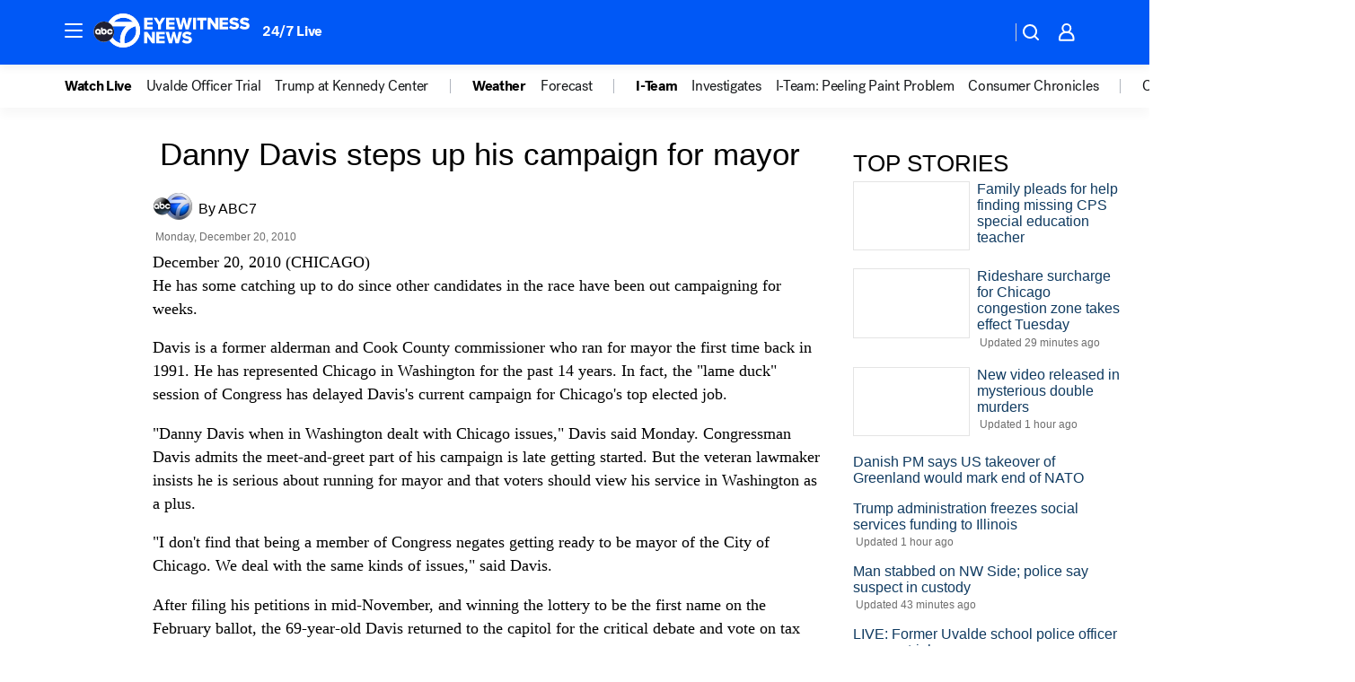

--- FILE ---
content_type: text/html; charset=utf-8
request_url: https://abc7chicago.com/archive/7854777/
body_size: 40648
content:

        <!DOCTYPE html>
        <html lang="en" lang="en">
            <head>
                <!-- ABCOTV | 365815eb4f1e | 6422 | 58b70cefa845c957a8682e0a686c1989c87edf67 | abc7chicago.com | Tue, 06 Jan 2026 18:42:44 GMT -->
                <meta charSet="utf-8" />
                <meta name="viewport" content="initial-scale=1.0, maximum-scale=3.0, user-scalable=yes" />
                <meta http-equiv="x-ua-compatible" content="IE=edge,chrome=1" />
                <meta property="og:locale" content="en_US" />
                <link href="https://cdn.abcotvs.net/abcotv" rel="preconnect" crossorigin />
                
                <link data-react-helmet="true" rel="manifest" href="/manifest.json"/><link data-react-helmet="true" rel="alternate" href="//abc7chicago.com/feed/" title="ABC7 Chicago RSS" type="application/rss+xml"/><link data-react-helmet="true" rel="canonical" href="https://abc7chicago.com/archive/7854777/"/><link data-react-helmet="true" href="//assets-cdn.abcotvs.net/abcotv/58b70cefa845-release-12-17-2025.11/client/abcotv/css/fusion-dfe4e6d7.css" rel="stylesheet"/><link data-react-helmet="true" href="//assets-cdn.abcotvs.net/abcotv/58b70cefa845-release-12-17-2025.11/client/abcotv/css/7987-3f6c1b98.css" rel="stylesheet"/><link data-react-helmet="true" href="//assets-cdn.abcotvs.net/abcotv/58b70cefa845-release-12-17-2025.11/client/abcotv/css/abcotv-fecb128a.css" rel="stylesheet"/><link data-react-helmet="true" href="//assets-cdn.abcotvs.net/abcotv/58b70cefa845-release-12-17-2025.11/client/abcotv/css/7283-b8e957cb.css" rel="stylesheet"/><link data-react-helmet="true" href="//assets-cdn.abcotvs.net/abcotv/58b70cefa845-release-12-17-2025.11/client/abcotv/css/265-38d87aad.css" rel="stylesheet"/><link data-react-helmet="true" href="//assets-cdn.abcotvs.net/abcotv/58b70cefa845-release-12-17-2025.11/client/abcotv/css/archive-8600ed65.css" rel="stylesheet"/>
                <script>
                    window.__dataLayer = {"helpersEnabled":true,"page":{},"pzn":{},"site":{"device":"desktop","portal":"news"},"visitor":{}},
                        consentToken = window.localStorage.getItem('consentToken');

                    if (consentToken) {
                        console.log('consentToken', JSON.parse(consentToken))
                        window.__dataLayer.visitor = { consent : JSON.parse(consentToken) }; 
                    }
                </script>
                <script src="https://dcf.espn.com/TWDC-DTCI/prod/Bootstrap.js"></script>
                <link rel="preload" as="font" href="https://s.abcnews.com/assets/dtci/fonts/post-grotesk/PostGrotesk-Book.woff2" crossorigin>
<link rel="preload" as="font" href="https://s.abcnews.com/assets/dtci/fonts/post-grotesk/PostGrotesk-Bold.woff2" crossorigin>
<link rel="preload" as="font" href="https://s.abcnews.com/assets/dtci/fonts/post-grotesk/PostGrotesk-Medium.woff2" crossorigin>
                <script src="//assets-cdn.abcotvs.net/abcotv/58b70cefa845-release-12-17-2025.11/client/abcotv/runtime-ee078516.js" defer></script><script src="//assets-cdn.abcotvs.net/abcotv/58b70cefa845-release-12-17-2025.11/client/abcotv/7987-f74ef4ce.js" defer></script><script src="//assets-cdn.abcotvs.net/abcotv/58b70cefa845-release-12-17-2025.11/client/abcotv/507-c7ed365d.js" defer></script><script src="//assets-cdn.abcotvs.net/abcotv/58b70cefa845-release-12-17-2025.11/client/abcotv/5779-97117a36.js" defer></script><script src="//assets-cdn.abcotvs.net/abcotv/58b70cefa845-release-12-17-2025.11/client/abcotv/2561-2bebf93f.js" defer></script><script src="//assets-cdn.abcotvs.net/abcotv/58b70cefa845-release-12-17-2025.11/client/abcotv/3167-117fc471.js" defer></script><script src="//assets-cdn.abcotvs.net/abcotv/58b70cefa845-release-12-17-2025.11/client/abcotv/7941-9801ff90.js" defer></script><script src="//assets-cdn.abcotvs.net/abcotv/58b70cefa845-release-12-17-2025.11/client/abcotv/7283-f183b0f8.js" defer></script>
                <link rel="prefetch" href="//assets-cdn.abcotvs.net/abcotv/58b70cefa845-release-12-17-2025.11/client/abcotv/_manifest.js" as="script" /><link rel="prefetch" href="//assets-cdn.abcotvs.net/abcotv/58b70cefa845-release-12-17-2025.11/client/abcotv/abcotv-2c9d6b63.js" as="script" />
<link rel="prefetch" href="//assets-cdn.abcotvs.net/abcotv/58b70cefa845-release-12-17-2025.11/client/abcotv/archive-0ae90a22.js" as="script" />
                <title data-react-helmet="true">Danny Davis steps up his campaign for mayor of Chicago | ABC7 Chicago | abc7chicago.com - ABC7 Chicago</title>
                <meta data-react-helmet="true" name="description" content="Congressman Danny Davis is back in Chicago now that the House has recessed and he&#x27;s turning his focus to the race for mayor in Chicago."/><meta data-react-helmet="true" name="keywords" content="Danny Davis steps up his campaign for mayor of Chicago"/><meta data-react-helmet="true" property="fb:app_id" content="381722608635006"/><meta data-react-helmet="true" property="fb:pages" content="165583971161"/><meta data-react-helmet="true" property="og:site_name" content="ABC7 Chicago"/><meta data-react-helmet="true" property="og:url" content/><meta data-react-helmet="true" property="og:title" content="Danny Davis steps up his campaign for mayor of Chicago | ABC7 Chicago | abc7chicago.com"/><meta data-react-helmet="true" property="og:description" content="Congressman Danny Davis is back in Chicago now that the House has recessed and he&#x27;s turning his focus to the race for mayor in Chicago."/><meta data-react-helmet="true" property="og:image" content/><meta data-react-helmet="true" property="og:type" content="website"/><meta data-react-helmet="true" name="twitter:site" content="@abc7chicago"/><meta data-react-helmet="true" name="twitter:creator" content="@abc7chicago"/><meta data-react-helmet="true" name="twitter:url" content/><meta data-react-helmet="true" name="twitter:title" content="Danny Davis steps up his campaign for mayor of Chicago | ABC7 Chicago | abc7chicago.com"/><meta data-react-helmet="true" name="twitter:description" content="Congressman Danny Davis is back in Chicago now that the House has recessed and he&#x27;s turning his focus to the race for mayor in Chicago."/><meta data-react-helmet="true" name="twitter:card" content/><meta data-react-helmet="true" name="twitter:image" content/><meta data-react-helmet="true" name="twitter:app:name:iphone" content="wls"/><meta data-react-helmet="true" name="twitter:app:id:iphone" content="402259941"/><meta data-react-helmet="true" name="twitter:app:name:googleplay" content="wls"/><meta data-react-helmet="true" name="twitter:app:id:googleplay" content="com.abclocal.wls.news"/><meta data-react-helmet="true" name="title" content="Danny Davis steps up his campaign for mayor of Chicago | ABC7 Chicago | abc7chicago.com"/><meta data-react-helmet="true" name="medium" content="website"/>
                <script data-react-helmet="true" src="https://scripts.webcontentassessor.com/scripts/9ea8e122d232d7fe0315fb6192a1844ed2d5312b670e73d4ef62d7da31afd809"></script>
                
                <script data-rum-type="legacy" data-rum-pct="100">(() => {function gc(n){n=document.cookie.match("(^|;) ?"+n+"=([^;]*)(;|$)");return n?n[2]:null}function sc(n){document.cookie=n}function smpl(n){n/=100;return!!n&&Math.random()<=n}var _nr=!1,_nrCookie=gc("_nr");null!==_nrCookie?"1"===_nrCookie&&(_nr=!0):smpl(100)?(_nr=!0,sc("_nr=1; path=/")):(_nr=!1,sc("_nr=0; path=/"));_nr && (() => {;window.NREUM||(NREUM={});NREUM.init={distributed_tracing:{enabled:true},privacy:{cookies_enabled:true},ajax:{deny_list:["bam.nr-data.net"]}};;NREUM.info = {"beacon":"bam.nr-data.net","errorBeacon":"bam.nr-data.net","sa":1,"licenseKey":"5985ced6ff","applicationID":"367459870"};__nr_require=function(t,e,n){function r(n){if(!e[n]){var o=e[n]={exports:{}};t[n][0].call(o.exports,function(e){var o=t[n][1][e];return r(o||e)},o,o.exports)}return e[n].exports}if("function"==typeof __nr_require)return __nr_require;for(var o=0;o<n.length;o++)r(n[o]);return r}({1:[function(t,e,n){function r(t){try{s.console&&console.log(t)}catch(e){}}var o,i=t("ee"),a=t(31),s={};try{o=localStorage.getItem("__nr_flags").split(","),console&&"function"==typeof console.log&&(s.console=!0,o.indexOf("dev")!==-1&&(s.dev=!0),o.indexOf("nr_dev")!==-1&&(s.nrDev=!0))}catch(c){}s.nrDev&&i.on("internal-error",function(t){r(t.stack)}),s.dev&&i.on("fn-err",function(t,e,n){r(n.stack)}),s.dev&&(r("NR AGENT IN DEVELOPMENT MODE"),r("flags: "+a(s,function(t,e){return t}).join(", ")))},{}],2:[function(t,e,n){function r(t,e,n,r,s){try{l?l-=1:o(s||new UncaughtException(t,e,n),!0)}catch(f){try{i("ierr",[f,c.now(),!0])}catch(d){}}return"function"==typeof u&&u.apply(this,a(arguments))}function UncaughtException(t,e,n){this.message=t||"Uncaught error with no additional information",this.sourceURL=e,this.line=n}function o(t,e){var n=e?null:c.now();i("err",[t,n])}var i=t("handle"),a=t(32),s=t("ee"),c=t("loader"),f=t("gos"),u=window.onerror,d=!1,p="nr@seenError";if(!c.disabled){var l=0;c.features.err=!0,t(1),window.onerror=r;try{throw new Error}catch(h){"stack"in h&&(t(14),t(13),"addEventListener"in window&&t(7),c.xhrWrappable&&t(15),d=!0)}s.on("fn-start",function(t,e,n){d&&(l+=1)}),s.on("fn-err",function(t,e,n){d&&!n[p]&&(f(n,p,function(){return!0}),this.thrown=!0,o(n))}),s.on("fn-end",function(){d&&!this.thrown&&l>0&&(l-=1)}),s.on("internal-error",function(t){i("ierr",[t,c.now(),!0])})}},{}],3:[function(t,e,n){var r=t("loader");r.disabled||(r.features.ins=!0)},{}],4:[function(t,e,n){function r(){U++,L=g.hash,this[u]=y.now()}function o(){U--,g.hash!==L&&i(0,!0);var t=y.now();this[h]=~~this[h]+t-this[u],this[d]=t}function i(t,e){E.emit("newURL",[""+g,e])}function a(t,e){t.on(e,function(){this[e]=y.now()})}var s="-start",c="-end",f="-body",u="fn"+s,d="fn"+c,p="cb"+s,l="cb"+c,h="jsTime",m="fetch",v="addEventListener",w=window,g=w.location,y=t("loader");if(w[v]&&y.xhrWrappable&&!y.disabled){var x=t(11),b=t(12),E=t(9),R=t(7),O=t(14),T=t(8),S=t(15),P=t(10),M=t("ee"),C=M.get("tracer"),N=t(23);t(17),y.features.spa=!0;var L,U=0;M.on(u,r),b.on(p,r),P.on(p,r),M.on(d,o),b.on(l,o),P.on(l,o),M.buffer([u,d,"xhr-resolved"]),R.buffer([u]),O.buffer(["setTimeout"+c,"clearTimeout"+s,u]),S.buffer([u,"new-xhr","send-xhr"+s]),T.buffer([m+s,m+"-done",m+f+s,m+f+c]),E.buffer(["newURL"]),x.buffer([u]),b.buffer(["propagate",p,l,"executor-err","resolve"+s]),C.buffer([u,"no-"+u]),P.buffer(["new-jsonp","cb-start","jsonp-error","jsonp-end"]),a(T,m+s),a(T,m+"-done"),a(P,"new-jsonp"),a(P,"jsonp-end"),a(P,"cb-start"),E.on("pushState-end",i),E.on("replaceState-end",i),w[v]("hashchange",i,N(!0)),w[v]("load",i,N(!0)),w[v]("popstate",function(){i(0,U>1)},N(!0))}},{}],5:[function(t,e,n){function r(){var t=new PerformanceObserver(function(t,e){var n=t.getEntries();s(v,[n])});try{t.observe({entryTypes:["resource"]})}catch(e){}}function o(t){if(s(v,[window.performance.getEntriesByType(w)]),window.performance["c"+p])try{window.performance[h](m,o,!1)}catch(t){}else try{window.performance[h]("webkit"+m,o,!1)}catch(t){}}function i(t){}if(window.performance&&window.performance.timing&&window.performance.getEntriesByType){var a=t("ee"),s=t("handle"),c=t(14),f=t(13),u=t(6),d=t(23),p="learResourceTimings",l="addEventListener",h="removeEventListener",m="resourcetimingbufferfull",v="bstResource",w="resource",g="-start",y="-end",x="fn"+g,b="fn"+y,E="bstTimer",R="pushState",O=t("loader");if(!O.disabled){O.features.stn=!0,t(9),"addEventListener"in window&&t(7);var T=NREUM.o.EV;a.on(x,function(t,e){var n=t[0];n instanceof T&&(this.bstStart=O.now())}),a.on(b,function(t,e){var n=t[0];n instanceof T&&s("bst",[n,e,this.bstStart,O.now()])}),c.on(x,function(t,e,n){this.bstStart=O.now(),this.bstType=n}),c.on(b,function(t,e){s(E,[e,this.bstStart,O.now(),this.bstType])}),f.on(x,function(){this.bstStart=O.now()}),f.on(b,function(t,e){s(E,[e,this.bstStart,O.now(),"requestAnimationFrame"])}),a.on(R+g,function(t){this.time=O.now(),this.startPath=location.pathname+location.hash}),a.on(R+y,function(t){s("bstHist",[location.pathname+location.hash,this.startPath,this.time])}),u()?(s(v,[window.performance.getEntriesByType("resource")]),r()):l in window.performance&&(window.performance["c"+p]?window.performance[l](m,o,d(!1)):window.performance[l]("webkit"+m,o,d(!1))),document[l]("scroll",i,d(!1)),document[l]("keypress",i,d(!1)),document[l]("click",i,d(!1))}}},{}],6:[function(t,e,n){e.exports=function(){return"PerformanceObserver"in window&&"function"==typeof window.PerformanceObserver}},{}],7:[function(t,e,n){function r(t){for(var e=t;e&&!e.hasOwnProperty(u);)e=Object.getPrototypeOf(e);e&&o(e)}function o(t){s.inPlace(t,[u,d],"-",i)}function i(t,e){return t[1]}var a=t("ee").get("events"),s=t("wrap-function")(a,!0),c=t("gos"),f=XMLHttpRequest,u="addEventListener",d="removeEventListener";e.exports=a,"getPrototypeOf"in Object?(r(document),r(window),r(f.prototype)):f.prototype.hasOwnProperty(u)&&(o(window),o(f.prototype)),a.on(u+"-start",function(t,e){var n=t[1];if(null!==n&&("function"==typeof n||"object"==typeof n)){var r=c(n,"nr@wrapped",function(){function t(){if("function"==typeof n.handleEvent)return n.handleEvent.apply(n,arguments)}var e={object:t,"function":n}[typeof n];return e?s(e,"fn-",null,e.name||"anonymous"):n});this.wrapped=t[1]=r}}),a.on(d+"-start",function(t){t[1]=this.wrapped||t[1]})},{}],8:[function(t,e,n){function r(t,e,n){var r=t[e];"function"==typeof r&&(t[e]=function(){var t=i(arguments),e={};o.emit(n+"before-start",[t],e);var a;e[m]&&e[m].dt&&(a=e[m].dt);var s=r.apply(this,t);return o.emit(n+"start",[t,a],s),s.then(function(t){return o.emit(n+"end",[null,t],s),t},function(t){throw o.emit(n+"end",[t],s),t})})}var o=t("ee").get("fetch"),i=t(32),a=t(31);e.exports=o;var s=window,c="fetch-",f=c+"body-",u=["arrayBuffer","blob","json","text","formData"],d=s.Request,p=s.Response,l=s.fetch,h="prototype",m="nr@context";d&&p&&l&&(a(u,function(t,e){r(d[h],e,f),r(p[h],e,f)}),r(s,"fetch",c),o.on(c+"end",function(t,e){var n=this;if(e){var r=e.headers.get("content-length");null!==r&&(n.rxSize=r),o.emit(c+"done",[null,e],n)}else o.emit(c+"done",[t],n)}))},{}],9:[function(t,e,n){var r=t("ee").get("history"),o=t("wrap-function")(r);e.exports=r;var i=window.history&&window.history.constructor&&window.history.constructor.prototype,a=window.history;i&&i.pushState&&i.replaceState&&(a=i),o.inPlace(a,["pushState","replaceState"],"-")},{}],10:[function(t,e,n){function r(t){function e(){f.emit("jsonp-end",[],l),t.removeEventListener("load",e,c(!1)),t.removeEventListener("error",n,c(!1))}function n(){f.emit("jsonp-error",[],l),f.emit("jsonp-end",[],l),t.removeEventListener("load",e,c(!1)),t.removeEventListener("error",n,c(!1))}var r=t&&"string"==typeof t.nodeName&&"script"===t.nodeName.toLowerCase();if(r){var o="function"==typeof t.addEventListener;if(o){var a=i(t.src);if(a){var d=s(a),p="function"==typeof d.parent[d.key];if(p){var l={};u.inPlace(d.parent,[d.key],"cb-",l),t.addEventListener("load",e,c(!1)),t.addEventListener("error",n,c(!1)),f.emit("new-jsonp",[t.src],l)}}}}}function o(){return"addEventListener"in window}function i(t){var e=t.match(d);return e?e[1]:null}function a(t,e){var n=t.match(l),r=n[1],o=n[3];return o?a(o,e[r]):e[r]}function s(t){var e=t.match(p);return e&&e.length>=3?{key:e[2],parent:a(e[1],window)}:{key:t,parent:window}}var c=t(23),f=t("ee").get("jsonp"),u=t("wrap-function")(f);if(e.exports=f,o()){var d=/[?&](?:callback|cb)=([^&#]+)/,p=/(.*).([^.]+)/,l=/^(w+)(.|$)(.*)$/,h=["appendChild","insertBefore","replaceChild"];Node&&Node.prototype&&Node.prototype.appendChild?u.inPlace(Node.prototype,h,"dom-"):(u.inPlace(HTMLElement.prototype,h,"dom-"),u.inPlace(HTMLHeadElement.prototype,h,"dom-"),u.inPlace(HTMLBodyElement.prototype,h,"dom-")),f.on("dom-start",function(t){r(t[0])})}},{}],11:[function(t,e,n){var r=t("ee").get("mutation"),o=t("wrap-function")(r),i=NREUM.o.MO;e.exports=r,i&&(window.MutationObserver=function(t){return this instanceof i?new i(o(t,"fn-")):i.apply(this,arguments)},MutationObserver.prototype=i.prototype)},{}],12:[function(t,e,n){function r(t){var e=i.context(),n=s(t,"executor-",e,null,!1),r=new f(n);return i.context(r).getCtx=function(){return e},r}var o=t("wrap-function"),i=t("ee").get("promise"),a=t("ee").getOrSetContext,s=o(i),c=t(31),f=NREUM.o.PR;e.exports=i,f&&(window.Promise=r,["all","race"].forEach(function(t){var e=f[t];f[t]=function(n){function r(t){return function(){i.emit("propagate",[null,!o],a,!1,!1),o=o||!t}}var o=!1;c(n,function(e,n){Promise.resolve(n).then(r("all"===t),r(!1))});var a=e.apply(f,arguments),s=f.resolve(a);return s}}),["resolve","reject"].forEach(function(t){var e=f[t];f[t]=function(t){var n=e.apply(f,arguments);return t!==n&&i.emit("propagate",[t,!0],n,!1,!1),n}}),f.prototype["catch"]=function(t){return this.then(null,t)},f.prototype=Object.create(f.prototype,{constructor:{value:r}}),c(Object.getOwnPropertyNames(f),function(t,e){try{r[e]=f[e]}catch(n){}}),o.wrapInPlace(f.prototype,"then",function(t){return function(){var e=this,n=o.argsToArray.apply(this,arguments),r=a(e);r.promise=e,n[0]=s(n[0],"cb-",r,null,!1),n[1]=s(n[1],"cb-",r,null,!1);var c=t.apply(this,n);return r.nextPromise=c,i.emit("propagate",[e,!0],c,!1,!1),c}}),i.on("executor-start",function(t){t[0]=s(t[0],"resolve-",this,null,!1),t[1]=s(t[1],"resolve-",this,null,!1)}),i.on("executor-err",function(t,e,n){t[1](n)}),i.on("cb-end",function(t,e,n){i.emit("propagate",[n,!0],this.nextPromise,!1,!1)}),i.on("propagate",function(t,e,n){this.getCtx&&!e||(this.getCtx=function(){if(t instanceof Promise)var e=i.context(t);return e&&e.getCtx?e.getCtx():this})}),r.toString=function(){return""+f})},{}],13:[function(t,e,n){var r=t("ee").get("raf"),o=t("wrap-function")(r),i="equestAnimationFrame";e.exports=r,o.inPlace(window,["r"+i,"mozR"+i,"webkitR"+i,"msR"+i],"raf-"),r.on("raf-start",function(t){t[0]=o(t[0],"fn-")})},{}],14:[function(t,e,n){function r(t,e,n){t[0]=a(t[0],"fn-",null,n)}function o(t,e,n){this.method=n,this.timerDuration=isNaN(t[1])?0:+t[1],t[0]=a(t[0],"fn-",this,n)}var i=t("ee").get("timer"),a=t("wrap-function")(i),s="setTimeout",c="setInterval",f="clearTimeout",u="-start",d="-";e.exports=i,a.inPlace(window,[s,"setImmediate"],s+d),a.inPlace(window,[c],c+d),a.inPlace(window,[f,"clearImmediate"],f+d),i.on(c+u,r),i.on(s+u,o)},{}],15:[function(t,e,n){function r(t,e){d.inPlace(e,["onreadystatechange"],"fn-",s)}function o(){var t=this,e=u.context(t);t.readyState>3&&!e.resolved&&(e.resolved=!0,u.emit("xhr-resolved",[],t)),d.inPlace(t,y,"fn-",s)}function i(t){x.push(t),m&&(E?E.then(a):w?w(a):(R=-R,O.data=R))}function a(){for(var t=0;t<x.length;t++)r([],x[t]);x.length&&(x=[])}function s(t,e){return e}function c(t,e){for(var n in t)e[n]=t[n];return e}t(7);var f=t("ee"),u=f.get("xhr"),d=t("wrap-function")(u),p=t(23),l=NREUM.o,h=l.XHR,m=l.MO,v=l.PR,w=l.SI,g="readystatechange",y=["onload","onerror","onabort","onloadstart","onloadend","onprogress","ontimeout"],x=[];e.exports=u;var b=window.XMLHttpRequest=function(t){var e=new h(t);try{u.emit("new-xhr",[e],e),e.addEventListener(g,o,p(!1))}catch(n){try{u.emit("internal-error",[n])}catch(r){}}return e};if(c(h,b),b.prototype=h.prototype,d.inPlace(b.prototype,["open","send"],"-xhr-",s),u.on("send-xhr-start",function(t,e){r(t,e),i(e)}),u.on("open-xhr-start",r),m){var E=v&&v.resolve();if(!w&&!v){var R=1,O=document.createTextNode(R);new m(a).observe(O,{characterData:!0})}}else f.on("fn-end",function(t){t[0]&&t[0].type===g||a()})},{}],16:[function(t,e,n){function r(t){if(!s(t))return null;var e=window.NREUM;if(!e.loader_config)return null;var n=(e.loader_config.accountID||"").toString()||null,r=(e.loader_config.agentID||"").toString()||null,f=(e.loader_config.trustKey||"").toString()||null;if(!n||!r)return null;var h=l.generateSpanId(),m=l.generateTraceId(),v=Date.now(),w={spanId:h,traceId:m,timestamp:v};return(t.sameOrigin||c(t)&&p())&&(w.traceContextParentHeader=o(h,m),w.traceContextStateHeader=i(h,v,n,r,f)),(t.sameOrigin&&!u()||!t.sameOrigin&&c(t)&&d())&&(w.newrelicHeader=a(h,m,v,n,r,f)),w}function o(t,e){return"00-"+e+"-"+t+"-01"}function i(t,e,n,r,o){var i=0,a="",s=1,c="",f="";return o+"@nr="+i+"-"+s+"-"+n+"-"+r+"-"+t+"-"+a+"-"+c+"-"+f+"-"+e}function a(t,e,n,r,o,i){var a="btoa"in window&&"function"==typeof window.btoa;if(!a)return null;var s={v:[0,1],d:{ty:"Browser",ac:r,ap:o,id:t,tr:e,ti:n}};return i&&r!==i&&(s.d.tk=i),btoa(JSON.stringify(s))}function s(t){return f()&&c(t)}function c(t){var e=!1,n={};if("init"in NREUM&&"distributed_tracing"in NREUM.init&&(n=NREUM.init.distributed_tracing),t.sameOrigin)e=!0;else if(n.allowed_origins instanceof Array)for(var r=0;r<n.allowed_origins.length;r++){var o=h(n.allowed_origins[r]);if(t.hostname===o.hostname&&t.protocol===o.protocol&&t.port===o.port){e=!0;break}}return e}function f(){return"init"in NREUM&&"distributed_tracing"in NREUM.init&&!!NREUM.init.distributed_tracing.enabled}function u(){return"init"in NREUM&&"distributed_tracing"in NREUM.init&&!!NREUM.init.distributed_tracing.exclude_newrelic_header}function d(){return"init"in NREUM&&"distributed_tracing"in NREUM.init&&NREUM.init.distributed_tracing.cors_use_newrelic_header!==!1}function p(){return"init"in NREUM&&"distributed_tracing"in NREUM.init&&!!NREUM.init.distributed_tracing.cors_use_tracecontext_headers}var l=t(28),h=t(18);e.exports={generateTracePayload:r,shouldGenerateTrace:s}},{}],17:[function(t,e,n){function r(t){var e=this.params,n=this.metrics;if(!this.ended){this.ended=!0;for(var r=0;r<p;r++)t.removeEventListener(d[r],this.listener,!1);return e.protocol&&"data"===e.protocol?void g("Ajax/DataUrl/Excluded"):void(e.aborted||(n.duration=a.now()-this.startTime,this.loadCaptureCalled||4!==t.readyState?null==e.status&&(e.status=0):i(this,t),n.cbTime=this.cbTime,s("xhr",[e,n,this.startTime,this.endTime,"xhr"],this)))}}function o(t,e){var n=c(e),r=t.params;r.hostname=n.hostname,r.port=n.port,r.protocol=n.protocol,r.host=n.hostname+":"+n.port,r.pathname=n.pathname,t.parsedOrigin=n,t.sameOrigin=n.sameOrigin}function i(t,e){t.params.status=e.status;var n=v(e,t.lastSize);if(n&&(t.metrics.rxSize=n),t.sameOrigin){var r=e.getResponseHeader("X-NewRelic-App-Data");r&&(t.params.cat=r.split(", ").pop())}t.loadCaptureCalled=!0}var a=t("loader");if(a.xhrWrappable&&!a.disabled){var s=t("handle"),c=t(18),f=t(16).generateTracePayload,u=t("ee"),d=["load","error","abort","timeout"],p=d.length,l=t("id"),h=t(24),m=t(22),v=t(19),w=t(23),g=t(25).recordSupportability,y=NREUM.o.REQ,x=window.XMLHttpRequest;a.features.xhr=!0,t(15),t(8),u.on("new-xhr",function(t){var e=this;e.totalCbs=0,e.called=0,e.cbTime=0,e.end=r,e.ended=!1,e.xhrGuids={},e.lastSize=null,e.loadCaptureCalled=!1,e.params=this.params||{},e.metrics=this.metrics||{},t.addEventListener("load",function(n){i(e,t)},w(!1)),h&&(h>34||h<10)||t.addEventListener("progress",function(t){e.lastSize=t.loaded},w(!1))}),u.on("open-xhr-start",function(t){this.params={method:t[0]},o(this,t[1]),this.metrics={}}),u.on("open-xhr-end",function(t,e){"loader_config"in NREUM&&"xpid"in NREUM.loader_config&&this.sameOrigin&&e.setRequestHeader("X-NewRelic-ID",NREUM.loader_config.xpid);var n=f(this.parsedOrigin);if(n){var r=!1;n.newrelicHeader&&(e.setRequestHeader("newrelic",n.newrelicHeader),r=!0),n.traceContextParentHeader&&(e.setRequestHeader("traceparent",n.traceContextParentHeader),n.traceContextStateHeader&&e.setRequestHeader("tracestate",n.traceContextStateHeader),r=!0),r&&(this.dt=n)}}),u.on("send-xhr-start",function(t,e){var n=this.metrics,r=t[0],o=this;if(n&&r){var i=m(r);i&&(n.txSize=i)}this.startTime=a.now(),this.listener=function(t){try{"abort"!==t.type||o.loadCaptureCalled||(o.params.aborted=!0),("load"!==t.type||o.called===o.totalCbs&&(o.onloadCalled||"function"!=typeof e.onload))&&o.end(e)}catch(n){try{u.emit("internal-error",[n])}catch(r){}}};for(var s=0;s<p;s++)e.addEventListener(d[s],this.listener,w(!1))}),u.on("xhr-cb-time",function(t,e,n){this.cbTime+=t,e?this.onloadCalled=!0:this.called+=1,this.called!==this.totalCbs||!this.onloadCalled&&"function"==typeof n.onload||this.end(n)}),u.on("xhr-load-added",function(t,e){var n=""+l(t)+!!e;this.xhrGuids&&!this.xhrGuids[n]&&(this.xhrGuids[n]=!0,this.totalCbs+=1)}),u.on("xhr-load-removed",function(t,e){var n=""+l(t)+!!e;this.xhrGuids&&this.xhrGuids[n]&&(delete this.xhrGuids[n],this.totalCbs-=1)}),u.on("xhr-resolved",function(){this.endTime=a.now()}),u.on("addEventListener-end",function(t,e){e instanceof x&&"load"===t[0]&&u.emit("xhr-load-added",[t[1],t[2]],e)}),u.on("removeEventListener-end",function(t,e){e instanceof x&&"load"===t[0]&&u.emit("xhr-load-removed",[t[1],t[2]],e)}),u.on("fn-start",function(t,e,n){e instanceof x&&("onload"===n&&(this.onload=!0),("load"===(t[0]&&t[0].type)||this.onload)&&(this.xhrCbStart=a.now()))}),u.on("fn-end",function(t,e){this.xhrCbStart&&u.emit("xhr-cb-time",[a.now()-this.xhrCbStart,this.onload,e],e)}),u.on("fetch-before-start",function(t){function e(t,e){var n=!1;return e.newrelicHeader&&(t.set("newrelic",e.newrelicHeader),n=!0),e.traceContextParentHeader&&(t.set("traceparent",e.traceContextParentHeader),e.traceContextStateHeader&&t.set("tracestate",e.traceContextStateHeader),n=!0),n}var n,r=t[1]||{};"string"==typeof t[0]?n=t[0]:t[0]&&t[0].url?n=t[0].url:window.URL&&t[0]&&t[0]instanceof URL&&(n=t[0].href),n&&(this.parsedOrigin=c(n),this.sameOrigin=this.parsedOrigin.sameOrigin);var o=f(this.parsedOrigin);if(o&&(o.newrelicHeader||o.traceContextParentHeader))if("string"==typeof t[0]||window.URL&&t[0]&&t[0]instanceof URL){var i={};for(var a in r)i[a]=r[a];i.headers=new Headers(r.headers||{}),e(i.headers,o)&&(this.dt=o),t.length>1?t[1]=i:t.push(i)}else t[0]&&t[0].headers&&e(t[0].headers,o)&&(this.dt=o)}),u.on("fetch-start",function(t,e){this.params={},this.metrics={},this.startTime=a.now(),this.dt=e,t.length>=1&&(this.target=t[0]),t.length>=2&&(this.opts=t[1]);var n,r=this.opts||{},i=this.target;if("string"==typeof i?n=i:"object"==typeof i&&i instanceof y?n=i.url:window.URL&&"object"==typeof i&&i instanceof URL&&(n=i.href),o(this,n),"data"!==this.params.protocol){var s=(""+(i&&i instanceof y&&i.method||r.method||"GET")).toUpperCase();this.params.method=s,this.txSize=m(r.body)||0}}),u.on("fetch-done",function(t,e){if(this.endTime=a.now(),this.params||(this.params={}),"data"===this.params.protocol)return void g("Ajax/DataUrl/Excluded");this.params.status=e?e.status:0;var n;"string"==typeof this.rxSize&&this.rxSize.length>0&&(n=+this.rxSize);var r={txSize:this.txSize,rxSize:n,duration:a.now()-this.startTime};s("xhr",[this.params,r,this.startTime,this.endTime,"fetch"],this)})}},{}],18:[function(t,e,n){var r={};e.exports=function(t){if(t in r)return r[t];if(0===(t||"").indexOf("data:"))return{protocol:"data"};var e=document.createElement("a"),n=window.location,o={};e.href=t,o.port=e.port;var i=e.href.split("://");!o.port&&i[1]&&(o.port=i[1].split("/")[0].split("@").pop().split(":")[1]),o.port&&"0"!==o.port||(o.port="https"===i[0]?"443":"80"),o.hostname=e.hostname||n.hostname,o.pathname=e.pathname,o.protocol=i[0],"/"!==o.pathname.charAt(0)&&(o.pathname="/"+o.pathname);var a=!e.protocol||":"===e.protocol||e.protocol===n.protocol,s=e.hostname===document.domain&&e.port===n.port;return o.sameOrigin=a&&(!e.hostname||s),"/"===o.pathname&&(r[t]=o),o}},{}],19:[function(t,e,n){function r(t,e){var n=t.responseType;return"json"===n&&null!==e?e:"arraybuffer"===n||"blob"===n||"json"===n?o(t.response):"text"===n||""===n||void 0===n?o(t.responseText):void 0}var o=t(22);e.exports=r},{}],20:[function(t,e,n){function r(){}function o(t,e,n,r){return function(){return u.recordSupportability("API/"+e+"/called"),i(t+e,[f.now()].concat(s(arguments)),n?null:this,r),n?void 0:this}}var i=t("handle"),a=t(31),s=t(32),c=t("ee").get("tracer"),f=t("loader"),u=t(25),d=NREUM;"undefined"==typeof window.newrelic&&(newrelic=d);var p=["setPageViewName","setCustomAttribute","setErrorHandler","finished","addToTrace","inlineHit","addRelease"],l="api-",h=l+"ixn-";a(p,function(t,e){d[e]=o(l,e,!0,"api")}),d.addPageAction=o(l,"addPageAction",!0),d.setCurrentRouteName=o(l,"routeName",!0),e.exports=newrelic,d.interaction=function(){return(new r).get()};var m=r.prototype={createTracer:function(t,e){var n={},r=this,o="function"==typeof e;return i(h+"tracer",[f.now(),t,n],r),function(){if(c.emit((o?"":"no-")+"fn-start",[f.now(),r,o],n),o)try{return e.apply(this,arguments)}catch(t){throw c.emit("fn-err",[arguments,this,t],n),t}finally{c.emit("fn-end",[f.now()],n)}}}};a("actionText,setName,setAttribute,save,ignore,onEnd,getContext,end,get".split(","),function(t,e){m[e]=o(h,e)}),newrelic.noticeError=function(t,e){"string"==typeof t&&(t=new Error(t)),u.recordSupportability("API/noticeError/called"),i("err",[t,f.now(),!1,e])}},{}],21:[function(t,e,n){function r(t){if(NREUM.init){for(var e=NREUM.init,n=t.split("."),r=0;r<n.length-1;r++)if(e=e[n[r]],"object"!=typeof e)return;return e=e[n[n.length-1]]}}e.exports={getConfiguration:r}},{}],22:[function(t,e,n){e.exports=function(t){if("string"==typeof t&&t.length)return t.length;if("object"==typeof t){if("undefined"!=typeof ArrayBuffer&&t instanceof ArrayBuffer&&t.byteLength)return t.byteLength;if("undefined"!=typeof Blob&&t instanceof Blob&&t.size)return t.size;if(!("undefined"!=typeof FormData&&t instanceof FormData))try{return JSON.stringify(t).length}catch(e){return}}}},{}],23:[function(t,e,n){var r=!1;try{var o=Object.defineProperty({},"passive",{get:function(){r=!0}});window.addEventListener("testPassive",null,o),window.removeEventListener("testPassive",null,o)}catch(i){}e.exports=function(t){return r?{passive:!0,capture:!!t}:!!t}},{}],24:[function(t,e,n){var r=0,o=navigator.userAgent.match(/Firefox[/s](d+.d+)/);o&&(r=+o[1]),e.exports=r},{}],25:[function(t,e,n){function r(t,e){var n=[a,t,{name:t},e];return i("storeMetric",n,null,"api"),n}function o(t,e){var n=[s,t,{name:t},e];return i("storeEventMetrics",n,null,"api"),n}var i=t("handle"),a="sm",s="cm";e.exports={constants:{SUPPORTABILITY_METRIC:a,CUSTOM_METRIC:s},recordSupportability:r,recordCustom:o}},{}],26:[function(t,e,n){function r(){return s.exists&&performance.now?Math.round(performance.now()):(i=Math.max((new Date).getTime(),i))-a}function o(){return i}var i=(new Date).getTime(),a=i,s=t(33);e.exports=r,e.exports.offset=a,e.exports.getLastTimestamp=o},{}],27:[function(t,e,n){function r(t,e){var n=t.getEntries();n.forEach(function(t){"first-paint"===t.name?l("timing",["fp",Math.floor(t.startTime)]):"first-contentful-paint"===t.name&&l("timing",["fcp",Math.floor(t.startTime)])})}function o(t,e){var n=t.getEntries();if(n.length>0){var r=n[n.length-1];if(f&&f<r.startTime)return;var o=[r],i=a({});i&&o.push(i),l("lcp",o)}}function i(t){t.getEntries().forEach(function(t){t.hadRecentInput||l("cls",[t])})}function a(t){var e=navigator.connection||navigator.mozConnection||navigator.webkitConnection;if(e)return e.type&&(t["net-type"]=e.type),e.effectiveType&&(t["net-etype"]=e.effectiveType),e.rtt&&(t["net-rtt"]=e.rtt),e.downlink&&(t["net-dlink"]=e.downlink),t}function s(t){if(t instanceof w&&!y){var e=Math.round(t.timeStamp),n={type:t.type};a(n),e<=h.now()?n.fid=h.now()-e:e>h.offset&&e<=Date.now()?(e-=h.offset,n.fid=h.now()-e):e=h.now(),y=!0,l("timing",["fi",e,n])}}function c(t){"hidden"===t&&(f=h.now(),l("pageHide",[f]))}if(!("init"in NREUM&&"page_view_timing"in NREUM.init&&"enabled"in NREUM.init.page_view_timing&&NREUM.init.page_view_timing.enabled===!1)){var f,u,d,p,l=t("handle"),h=t("loader"),m=t(30),v=t(23),w=NREUM.o.EV;if("PerformanceObserver"in window&&"function"==typeof window.PerformanceObserver){u=new PerformanceObserver(r);try{u.observe({entryTypes:["paint"]})}catch(g){}d=new PerformanceObserver(o);try{d.observe({entryTypes:["largest-contentful-paint"]})}catch(g){}p=new PerformanceObserver(i);try{p.observe({type:"layout-shift",buffered:!0})}catch(g){}}if("addEventListener"in document){var y=!1,x=["click","keydown","mousedown","pointerdown","touchstart"];x.forEach(function(t){document.addEventListener(t,s,v(!1))})}m(c)}},{}],28:[function(t,e,n){function r(){function t(){return e?15&e[n++]:16*Math.random()|0}var e=null,n=0,r=window.crypto||window.msCrypto;r&&r.getRandomValues&&(e=r.getRandomValues(new Uint8Array(31)));for(var o,i="xxxxxxxx-xxxx-4xxx-yxxx-xxxxxxxxxxxx",a="",s=0;s<i.length;s++)o=i[s],"x"===o?a+=t().toString(16):"y"===o?(o=3&t()|8,a+=o.toString(16)):a+=o;return a}function o(){return a(16)}function i(){return a(32)}function a(t){function e(){return n?15&n[r++]:16*Math.random()|0}var n=null,r=0,o=window.crypto||window.msCrypto;o&&o.getRandomValues&&Uint8Array&&(n=o.getRandomValues(new Uint8Array(t)));for(var i=[],a=0;a<t;a++)i.push(e().toString(16));return i.join("")}e.exports={generateUuid:r,generateSpanId:o,generateTraceId:i}},{}],29:[function(t,e,n){function r(t,e){if(!o)return!1;if(t!==o)return!1;if(!e)return!0;if(!i)return!1;for(var n=i.split("."),r=e.split("."),a=0;a<r.length;a++)if(r[a]!==n[a])return!1;return!0}var o=null,i=null,a=/Version\/(\S+)\s+Safari/;if(navigator.userAgent){var s=navigator.userAgent,c=s.match(a);c&&s.indexOf("Chrome")===-1&&s.indexOf("Chromium")===-1&&(o="Safari",i=c[1])}e.exports={agent:o,version:i,match:r}},{}],30:[function(t,e,n){function r(t){function e(){t(s&&document[s]?document[s]:document[i]?"hidden":"visible")}"addEventListener"in document&&a&&document.addEventListener(a,e,o(!1))}var o=t(23);e.exports=r;var i,a,s;"undefined"!=typeof document.hidden?(i="hidden",a="visibilitychange",s="visibilityState"):"undefined"!=typeof document.msHidden?(i="msHidden",a="msvisibilitychange"):"undefined"!=typeof document.webkitHidden&&(i="webkitHidden",a="webkitvisibilitychange",s="webkitVisibilityState")},{}],31:[function(t,e,n){function r(t,e){var n=[],r="",i=0;for(r in t)o.call(t,r)&&(n[i]=e(r,t[r]),i+=1);return n}var o=Object.prototype.hasOwnProperty;e.exports=r},{}],32:[function(t,e,n){function r(t,e,n){e||(e=0),"undefined"==typeof n&&(n=t?t.length:0);for(var r=-1,o=n-e||0,i=Array(o<0?0:o);++r<o;)i[r]=t[e+r];return i}e.exports=r},{}],33:[function(t,e,n){e.exports={exists:"undefined"!=typeof window.performance&&window.performance.timing&&"undefined"!=typeof window.performance.timing.navigationStart}},{}],ee:[function(t,e,n){function r(){}function o(t){function e(t){return t&&t instanceof r?t:t?f(t,c,a):a()}function n(n,r,o,i,a){if(a!==!1&&(a=!0),!l.aborted||i){t&&a&&t(n,r,o);for(var s=e(o),c=m(n),f=c.length,u=0;u<f;u++)c[u].apply(s,r);var p=d[y[n]];return p&&p.push([x,n,r,s]),s}}function i(t,e){g[t]=m(t).concat(e)}function h(t,e){var n=g[t];if(n)for(var r=0;r<n.length;r++)n[r]===e&&n.splice(r,1)}function m(t){return g[t]||[]}function v(t){return p[t]=p[t]||o(n)}function w(t,e){l.aborted||u(t,function(t,n){e=e||"feature",y[n]=e,e in d||(d[e]=[])})}var g={},y={},x={on:i,addEventListener:i,removeEventListener:h,emit:n,get:v,listeners:m,context:e,buffer:w,abort:s,aborted:!1};return x}function i(t){return f(t,c,a)}function a(){return new r}function s(){(d.api||d.feature)&&(l.aborted=!0,d=l.backlog={})}var c="nr@context",f=t("gos"),u=t(31),d={},p={},l=e.exports=o();e.exports.getOrSetContext=i,l.backlog=d},{}],gos:[function(t,e,n){function r(t,e,n){if(o.call(t,e))return t[e];var r=n();if(Object.defineProperty&&Object.keys)try{return Object.defineProperty(t,e,{value:r,writable:!0,enumerable:!1}),r}catch(i){}return t[e]=r,r}var o=Object.prototype.hasOwnProperty;e.exports=r},{}],handle:[function(t,e,n){function r(t,e,n,r){o.buffer([t],r),o.emit(t,e,n)}var o=t("ee").get("handle");e.exports=r,r.ee=o},{}],id:[function(t,e,n){function r(t){var e=typeof t;return!t||"object"!==e&&"function"!==e?-1:t===window?0:a(t,i,function(){return o++})}var o=1,i="nr@id",a=t("gos");e.exports=r},{}],loader:[function(t,e,n){function r(){if(!T++){var t=O.info=NREUM.info,e=m.getElementsByTagName("script")[0];if(setTimeout(f.abort,3e4),!(t&&t.licenseKey&&t.applicationID&&e))return f.abort();c(E,function(e,n){t[e]||(t[e]=n)});var n=a();s("mark",["onload",n+O.offset],null,"api"),s("timing",["load",n]);var r=m.createElement("script");0===t.agent.indexOf("http://")||0===t.agent.indexOf("https://")?r.src=t.agent:r.src=l+"://"+t.agent,e.parentNode.insertBefore(r,e)}}function o(){"complete"===m.readyState&&i()}function i(){s("mark",["domContent",a()+O.offset],null,"api")}var a=t(26),s=t("handle"),c=t(31),f=t("ee"),u=t(29),d=t(21),p=t(23),l=d.getConfiguration("ssl")===!1?"http":"https",h=window,m=h.document,v="addEventListener",w="attachEvent",g=h.XMLHttpRequest,y=g&&g.prototype,x=!1;NREUM.o={ST:setTimeout,SI:h.setImmediate,CT:clearTimeout,XHR:g,REQ:h.Request,EV:h.Event,PR:h.Promise,MO:h.MutationObserver};var b=""+location,E={beacon:"bam.nr-data.net",errorBeacon:"bam.nr-data.net",agent:"js-agent.newrelic.com/nr-spa-1216.min.js"},R=g&&y&&y[v]&&!/CriOS/.test(navigator.userAgent),O=e.exports={offset:a.getLastTimestamp(),now:a,origin:b,features:{},xhrWrappable:R,userAgent:u,disabled:x};if(!x){t(20),t(27),m[v]?(m[v]("DOMContentLoaded",i,p(!1)),h[v]("load",r,p(!1))):(m[w]("onreadystatechange",o),h[w]("onload",r)),s("mark",["firstbyte",a.getLastTimestamp()],null,"api");var T=0}},{}],"wrap-function":[function(t,e,n){function r(t,e){function n(e,n,r,c,f){function nrWrapper(){var i,a,u,p;try{a=this,i=d(arguments),u="function"==typeof r?r(i,a):r||{}}catch(l){o([l,"",[i,a,c],u],t)}s(n+"start",[i,a,c],u,f);try{return p=e.apply(a,i)}catch(h){throw s(n+"err",[i,a,h],u,f),h}finally{s(n+"end",[i,a,p],u,f)}}return a(e)?e:(n||(n=""),nrWrapper[p]=e,i(e,nrWrapper,t),nrWrapper)}function r(t,e,r,o,i){r||(r="");var s,c,f,u="-"===r.charAt(0);for(f=0;f<e.length;f++)c=e[f],s=t[c],a(s)||(t[c]=n(s,u?c+r:r,o,c,i))}function s(n,r,i,a){if(!h||e){var s=h;h=!0;try{t.emit(n,r,i,e,a)}catch(c){o([c,n,r,i],t)}h=s}}return t||(t=u),n.inPlace=r,n.flag=p,n}function o(t,e){e||(e=u);try{e.emit("internal-error",t)}catch(n){}}function i(t,e,n){if(Object.defineProperty&&Object.keys)try{var r=Object.keys(t);return r.forEach(function(n){Object.defineProperty(e,n,{get:function(){return t[n]},set:function(e){return t[n]=e,e}})}),e}catch(i){o([i],n)}for(var a in t)l.call(t,a)&&(e[a]=t[a]);return e}function a(t){return!(t&&t instanceof Function&&t.apply&&!t[p])}function s(t,e){var n=e(t);return n[p]=t,i(t,n,u),n}function c(t,e,n){var r=t[e];t[e]=s(r,n)}function f(){for(var t=arguments.length,e=new Array(t),n=0;n<t;++n)e[n]=arguments[n];return e}var u=t("ee"),d=t(32),p="nr@original",l=Object.prototype.hasOwnProperty,h=!1;e.exports=r,e.exports.wrapFunction=s,e.exports.wrapInPlace=c,e.exports.argsToArray=f},{}]},{},["loader",2,17,5,3,4]);;NREUM.info={"beacon":"bam.nr-data.net","errorBeacon":"bam.nr-data.net","sa":1,"licenseKey":"8d01ff17d1","applicationID":"415461361"}})();})();</script>
                <link href="//assets-cdn.abcotvs.net" rel="preconnect" />
                <link href="https://cdn.abcotvs.net/abcotv" rel="preconnect" crossorigin />
                <script>(function(){function a(a){var b,c=g.floor(65535*g.random()).toString(16);for(b=4-c.length;0<b;b--)c="0"+c;return a=(String()+a).substring(0,4),!Number.isNaN(parseInt(a,16))&&a.length?a+c.substr(a.length):c}function b(){var a=c(window.location.hostname);return a?"."+a:".go.com"}function c(a=""){var b=a.match(/[^.]+(?:.com?(?:.[a-z]{2})?|(?:.[a-z]+))?$/i);if(b&&b.length)return b[0].replace(/:[0-9]+$/,"")}function d(a,b,c,d,g,h){var i,j=!1;if(f.test(c)&&(c=c.replace(f,""),j=!0),!a||/^(?:expires|max-age|path|domain|secure)$/i.test(a))return!1;if(i=a+"="+b,g&&g instanceof Date&&(i+="; expires="+g.toUTCString()),c&&(i+="; domain="+c),d&&(i+="; path="+d),h&&(i+="; secure"),document.cookie=i,j){var k="www"+(/^./.test(c)?"":".")+c;e(a,k,d||"")}return!0}function e(a,b,c){return document.cookie=encodeURIComponent(a)+"=; expires=Thu, 01 Jan 1970 00:00:00 GMT"+(b?"; domain="+b:"")+(c?"; path="+c:""),!0}var f=/^.?www/,g=Math;(function(a){for(var b,d=a+"=",e=document.cookie.split(";"),f=0;f<e.length;f++){for(b=e[f];" "===b.charAt(0);)b=b.substring(1,b.length);if(0===b.indexOf(d))return b.substring(d.length,b.length)}return null})("SWID")||function(a){if(a){var c=new Date(Date.now());c.setFullYear(c.getFullYear()+1),d("SWID",a,b(),"/",c)}}(function(){return String()+a()+a()+"-"+a()+"-"+a("4")+"-"+a((g.floor(10*g.random())%4+8).toString(16))+"-"+a()+a()+a()}())})();</script>
            </head>
            <body class="">
                
                <div id="abcotv"><div id="fitt-analytics"><div class="bp-mobileMDPlus bp-mobileLGPlus bp-tabletPlus bp-desktopPlus bp-desktopLGPlus"><div class="wrapper archive"><div id="themeProvider" class="theme-light "><section class="nav sticky topzero"><header class="VZTD lZur JhJDA tomuH qpSyx crEfr duUVQ "><div id="NavigationContainer" class="VZTD nkdHX mLASH OfbiZ gbxlc OAKIS OrkQb sHsPe lqtkC glxIO HfYhe vUYNV McMna WtEci pdYhu seFhp "><div class="VZTD ZaRVE URqSb "><div id="NavigationMenu" class="UbGlr awXxV lZur QNwmF SrhIT CSJky fKGaR MELDj bwJpP oFbxM sCAKu JmqhH LNPNz XedOc INRRi zyWBh HZYdm KUWLd ghwbF " aria-expanded="false" aria-label="Site Menu" role="button" tabindex="0"><div id="NavigationMenuIcon" class="xwYCG chWWz xItUF awXxV lZur dnyYA SGbxA CSJky klTtn TqWpy hDYpx LEjY VMTsP AqjSi krKko MdvlB SwrCi PMtn qNrLC PriDW HkWF oFFrS kGyAC "></div></div><div class="VZTD mLASH "><a href="https://abc7chicago.com/" aria-label="ABC7 Chicago homepage"><img class="Hxa-d QNwmF CKa-dw " src="https://cdn.abcotvs.net/abcotv/assets/news/global/images/feature-header/wls-lg.svg"/><img class="Hxa-d NzyJW hyWKA BKvsz " src="https://cdn.abcotvs.net/abcotv/assets/news/global/images/feature-header/wls-sm.svg"/></a></div><div class="feature-nav-local"><div class="VZTD HNQqj ZaRVE "><span class="NzyJW bfzCU OlYnP vtZdS BnAMJ ioHuy QbACp vLCTF AyXGx ubOdK WtEci FfVOu seFhp "><a class="Ihhcd glfEG fCZkS hfDkF rUrN QNwmF eXeQK wzfDA kZHXs Mwuoo QdTjf ubOdK ACtel FfVOu hBmQi " href="https://abc7chicago.com/watch/live/">24/7 Live</a></span><span class="NzyJW bfzCU OlYnP vtZdS BnAMJ ioHuy QbACp vLCTF AyXGx ubOdK WtEci FfVOu seFhp "><a class="Ihhcd glfEG fCZkS hfDkF rUrN QNwmF eXeQK wzfDA kZHXs Mwuoo QdTjf ubOdK ACtel FfVOu hBmQi " href="https://abc7chicago.com/chicago/">Chicago &amp; Suburban Cook Co.</a></span><span class="NzyJW bfzCU OlYnP vtZdS BnAMJ ioHuy QbACp vLCTF AyXGx ubOdK WtEci FfVOu seFhp "><a class="Ihhcd glfEG fCZkS hfDkF rUrN QNwmF eXeQK wzfDA kZHXs Mwuoo QdTjf ubOdK ACtel FfVOu hBmQi " href="https://abc7chicago.com/northern-suburbs/">North Suburbs</a></span><span class="NzyJW bfzCU OlYnP vtZdS BnAMJ ioHuy QbACp vLCTF AyXGx ubOdK WtEci FfVOu seFhp "><a class="Ihhcd glfEG fCZkS hfDkF rUrN QNwmF eXeQK wzfDA kZHXs Mwuoo QdTjf ubOdK ACtel FfVOu hBmQi " href="https://abc7chicago.com/western-suburbs/">West Suburbs</a></span><span class="NzyJW bfzCU OlYnP vtZdS BnAMJ ioHuy QbACp vLCTF AyXGx ubOdK WtEci FfVOu seFhp "><a class="Ihhcd glfEG fCZkS hfDkF rUrN QNwmF eXeQK wzfDA kZHXs Mwuoo QdTjf ubOdK ACtel FfVOu hBmQi " href="https://abc7chicago.com/southern-suburbs/">South Suburbs</a></span><span class="NzyJW bfzCU OlYnP vtZdS BnAMJ ioHuy QbACp vLCTF AyXGx ubOdK WtEci FfVOu seFhp "><a class="Ihhcd glfEG fCZkS hfDkF rUrN QNwmF eXeQK wzfDA kZHXs Mwuoo QdTjf ubOdK ACtel FfVOu hBmQi " href="https://abc7chicago.com/nw-indiana/">NW Indiana</a></span></div></div><a class="feature-local-expand" href="#"></a></div><div class="VZTD ZaRVE "><div class="VZTD mLASH ZRifP iyxc REstn crufr EfJuX DycYT "><a class="Ihhcd glfEG fCZkS hfDkF rUrN QNwmF VZTD HNQqj tQNjZ wzfDA kZHXs hjGhr vIbgY ubOdK DTlmW FfVOu hBmQi " href="https://abc7chicago.com/weather/" aria-label="Weather Temperature"><div class="Ihhcd glfEG fCZkS ZfQkn rUrN TJBcA ugxZf WtEci huQUD seFhp "></div><div class="mhCCg QNwmF lZur oRZBf FqYsI RoVHj gSlSZ mZWbG " style="background-image:"></div></a></div><div class="UbGlr awXxV lZur QNwmF mhCCg SrhIT CSJky fCZkS mHilG MELDj bwJpP EmnZP TSHkB JmqhH LNPNz mphTr PwViZ SQFkJ DTlmW GCxLR JrdoJ " role="button" aria-label="Open Search Overlay" tabindex="0"><svg aria-hidden="true" class="prism-Iconography prism-Iconography--menu-search kDSxb xOPbW dlJpw " focusable="false" height="1em" viewBox="0 0 24 24" width="1em" xmlns="http://www.w3.org/2000/svg" xmlns:xlink="http://www.w3.org/1999/xlink"><path fill="currentColor" d="M5 11a6 6 0 1112 0 6 6 0 01-12 0zm6-8a8 8 0 104.906 14.32l3.387 3.387a1 1 0 001.414-1.414l-3.387-3.387A8 8 0 0011 3z"></path></svg></div><a class="UbGlr awXxV lZur QNwmF mhCCg SrhIT CSJky fCZkS mHilG MELDj bwJpP EmnZP TSHkB JmqhH LNPNz mphTr PwViZ SQFkJ DTlmW GCxLR JrdoJ CKa-dw " role="button" aria-label="Open Login Modal" tabindex="0"><svg aria-hidden="true" class="prism-Iconography prism-Iconography--menu-account kDSxb xOPbW dlJpw " focusable="false" height="1em" viewBox="0 0 24 24" width="1em" xmlns="http://www.w3.org/2000/svg" xmlns:xlink="http://www.w3.org/1999/xlink"><path fill="currentColor" d="M8.333 7.444a3.444 3.444 0 116.889 0 3.444 3.444 0 01-6.89 0zm7.144 3.995a5.444 5.444 0 10-7.399 0A8.003 8.003 0 003 18.889v1.288a1.6 1.6 0 001.6 1.6h14.355a1.6 1.6 0 001.6-1.6V18.89a8.003 8.003 0 00-5.078-7.45zm-3.7 1.45H11a6 6 0 00-6 6v.889h13.555v-.89a6 6 0 00-6-6h-.778z"></path></svg></a></div></div></header><div class="xItUF gFwTS "><div class="fiKAF OfbiZ gbxlc OAKIS DCuxd TRHNP lqtkC glxIO HfYhe vUYNV "><div class="bmjsw hsDdd "><div class="ihLsD VZTD fiKAF mLASH lZur "><div class="VZTD wIPHd xTell EtpKY avctS ubPuV "><div class="EtpKY BcIWk lZur XYehN ztzXw BNrYb VZTD UoWrx wIPHd uJYPp weKRE uPcsp tiyeh coxyh gwrHW kSjgS KRoja YETAC tDXW CRCus NHTWs KSzh " id="wls-subnavigation-menu-section-15405660"><h2 class="oQtGj nyteQ TKoEr VZTD NcKpY "><span class="kNHBc wdvwp hUNvd Ihhcd glfEG UpLqW ">Watch Live</span></h2></div></div><div class="VZTD wIPHd xTell EtpKY avctS ubPuV "><div class="EtpKY BcIWk lZur XYehN ztzXw BNrYb " id="wls-subnavigation-menu-item-316056"><h2 class="oQtGj nyteQ TKoEr VZTD NcKpY "><a class="AnchorLink EGxVT yywph DlUxc stno AZDrP nEuPq rjBgt oQtGj nyteQ SQMtl NTRyE PRQLW nikKd " tabindex="0" role="menuitem" aria-label="wls-subnavigation-menu-item-316056" href="https://abc7chicago.com/live/23381/">Uvalde Officer Trial</a></h2></div></div><div class="VZTD wIPHd xTell EtpKY avctS "><div class="EtpKY BcIWk lZur XYehN ztzXw BNrYb " id="wls-subnavigation-menu-item-15431723"><h2 class="oQtGj nyteQ TKoEr VZTD NcKpY "><a class="AnchorLink EGxVT yywph DlUxc stno AZDrP nEuPq rjBgt oQtGj nyteQ SQMtl NTRyE PRQLW nikKd " tabindex="0" role="menuitem" aria-label="wls-subnavigation-menu-item-15431723" href="https://abc7chicago.com/watch/9621586/">Trump at Kennedy Center</a></h2></div><div class="RrTVU cYfNW aVGFt beQNW mdYuN uPlNC lrZJa GYydp DcwgP paZQx BNBfM "></div></div><div class="VZTD wIPHd xTell EtpKY avctS ubPuV "><div class="EtpKY BcIWk lZur XYehN ztzXw BNrYb VZTD UoWrx wIPHd uJYPp weKRE uPcsp tiyeh coxyh gwrHW kSjgS KRoja YETAC tDXW CRCus NHTWs KSzh " id="wls-subnavigation-menu-section-15405667"><h2 class="oQtGj nyteQ TKoEr VZTD NcKpY "><span class="kNHBc wdvwp hUNvd Ihhcd glfEG UpLqW ">Weather</span></h2></div></div><div class="VZTD wIPHd xTell EtpKY avctS "><div class="EtpKY BcIWk lZur XYehN ztzXw BNrYb " id="wls-subnavigation-menu-item-15428332"><h2 class="oQtGj nyteQ TKoEr VZTD NcKpY "><a class="AnchorLink EGxVT yywph DlUxc stno AZDrP nEuPq rjBgt oQtGj nyteQ SQMtl NTRyE PRQLW nikKd " tabindex="0" role="menuitem" aria-label="wls-subnavigation-menu-item-15428332" href="https://abc7chicago.com/chicago-weather-forecast-7-day-temperatures/110063/">Forecast</a></h2></div><div class="RrTVU cYfNW aVGFt beQNW mdYuN uPlNC lrZJa GYydp DcwgP paZQx BNBfM "></div></div><div class="VZTD wIPHd xTell EtpKY avctS ubPuV "><div class="EtpKY BcIWk lZur XYehN ztzXw BNrYb VZTD UoWrx wIPHd uJYPp weKRE uPcsp tiyeh coxyh gwrHW kSjgS KRoja YETAC tDXW CRCus NHTWs KSzh " id="wls-subnavigation-menu-section-15434576"><h2 class="oQtGj nyteQ TKoEr VZTD NcKpY "><span class="kNHBc wdvwp hUNvd Ihhcd glfEG UpLqW ">I-Team</span></h2></div></div><div class="VZTD wIPHd xTell EtpKY avctS ubPuV "><div class="EtpKY BcIWk lZur XYehN ztzXw BNrYb " id="wls-subnavigation-menu-item-15434583"><h2 class="oQtGj nyteQ TKoEr VZTD NcKpY "><a class="AnchorLink EGxVT yywph DlUxc stno AZDrP nEuPq rjBgt oQtGj nyteQ SQMtl NTRyE PRQLW nikKd " tabindex="0" role="menuitem" aria-label="wls-subnavigation-menu-item-15434583" href="https://abc7chicago.com/i-team/">Investigates</a></h2></div></div><div class="VZTD wIPHd xTell EtpKY avctS ubPuV "><div class="EtpKY BcIWk lZur XYehN ztzXw BNrYb " id="wls-subnavigation-menu-item-15456407"><h2 class="oQtGj nyteQ TKoEr VZTD NcKpY "><a class="AnchorLink EGxVT yywph DlUxc stno AZDrP nEuPq rjBgt oQtGj nyteQ SQMtl NTRyE PRQLW nikKd " tabindex="0" role="menuitem" aria-label="wls-subnavigation-menu-item-15456407" href="https://abc7chicago.com/videoClip/18362243/">
I-Team: Peeling Paint Problem</a></h2></div></div><div class="VZTD wIPHd xTell EtpKY avctS "><div class="EtpKY BcIWk lZur XYehN ztzXw BNrYb " id="wls-subnavigation-menu-item-15878365"><h2 class="oQtGj nyteQ TKoEr VZTD NcKpY "><a class="AnchorLink EGxVT yywph DlUxc stno AZDrP nEuPq rjBgt oQtGj nyteQ SQMtl NTRyE PRQLW nikKd " tabindex="0" role="menuitem" aria-label="wls-subnavigation-menu-item-15878365" href="https://abc7chicago.com/post/new-abc7-chicago-series-consumer-chronicles-showcases-team-stories-scams-rip-offs-government-accountability-more/15830208/">Consumer Chronicles</a></h2></div><div class="RrTVU cYfNW aVGFt beQNW mdYuN uPlNC lrZJa GYydp DcwgP paZQx BNBfM "></div></div><div class="VZTD wIPHd xTell EtpKY avctS "><div class="EtpKY BcIWk lZur XYehN ztzXw BNrYb " id="wls-subnavigation-menu-item-18303566"><h2 class="oQtGj nyteQ TKoEr VZTD NcKpY "><a class="AnchorLink EGxVT yywph DlUxc stno AZDrP nEuPq rjBgt oQtGj nyteQ SQMtl NTRyE PRQLW nikKd " tabindex="0" role="menuitem" aria-label="wls-subnavigation-menu-item-18303566" href="https://abc7chicago.com/post/chicago-proud-abc7-chicagos-new-streaming-series-showcases-heartwarming-uplifting-local-stories-making-us/18148569/">Chicago Proud</a></h2></div><div class="RrTVU cYfNW aVGFt beQNW mdYuN uPlNC lrZJa GYydp DcwgP paZQx BNBfM "></div></div><div class="VZTD wIPHd xTell EtpKY avctS "><div class="EtpKY BcIWk lZur XYehN ztzXw BNrYb " id="wls-subnavigation-menu-item-17751358"><h2 class="oQtGj nyteQ TKoEr VZTD NcKpY "><a class="AnchorLink EGxVT yywph DlUxc stno AZDrP nEuPq rjBgt oQtGj nyteQ SQMtl NTRyE PRQLW nikKd " tabindex="0" role="menuitem" aria-label="wls-subnavigation-menu-item-17751358" href="https://abc7chicago.com/pricetracker/">Price Tracker</a></h2></div></div></div></div></div></div></section><main role="main" class="story"><div data-box-type="fitt-adbox-leaderboard1"><div class="Ad ad-slot" data-slot-type="leaderboard1" data-slot-kvps="pos=leaderboard1"></div></div><div class="content"><div class="side-left"><div class="StickyContainer" data-sticky-parent="true"><div class="" data-sticky="true"></div></div></div><div class="main-wide main-left"><section class="lead-story inner post"><h1 class="headline">Danny Davis steps up his campaign for mayor</h1></section><div class="story-body-wrapper post"><section class="story-body inner"><div class="originBylineContainer"><div class="global-caption wls image-caption"><div class="origin-logo wls origin-image"><span class="wls">wls</span></div></div><div class="wls byline">By <!-- -->ABC7</div></div><time class="meta lastmodified">Monday, December 20, 2010</time><div class="body-text">December 20, 2010 (CHICAGO) <p>
   He has some catching up to do since other candidates in the race have been out campaigning for weeks. 
</p><p>
Davis is a former alderman and Cook County commissioner who ran for mayor the first time back in 1991.
   He has represented Chicago in Washington for the past 14 years.  
 In fact, the "lame duck" session of Congress has delayed   Davis's current campaign for Chicago's top elected job.
</p><p>"Danny Davis when in Washington dealt with Chicago issues," Davis said Monday.

Congressman Davis admits the meet-and-greet part of his campaign is late getting started.  But the veteran lawmaker insists he is serious about running for mayor and that voters should view his service in Washington as a plus.
</p><p>


"I don't find that being a member of Congress negates getting ready to be mayor of the City of Chicago. We deal with the same kinds of issues," said Davis. </p><p>



After filing his petitions in mid-November, and winning the lottery to be the first name on the February ballot, the 69-year-old Davis returned to the capitol for the critical debate and vote on tax policy.
</p><p>

  Davis has missed many -- if not most -- of the candidate forums and is playing catch-up in publicizing his plans for the Chicago Public Schools.
</p><p>

"We need an elected school board,"  said Davis. "We also need a professional educator at the top of the system right now."
</p><p>

Davis said he is not intimidated by the well-financed campaign of former congressman and White House chief of staff Rahm Emanuel.  
</p><p>

 Emanuel said Monday he would use TIF money to hire new police officers to avoid transferring cops from low to high-crime neighborhoods.
</p><p>

"Rather than take from one part of a neighborhood to another, which is pitting one part of the city against the other-- I do not think the city should be pitted against itself. I think all of us have to move forward together," said Emanuel.
</p><p>

"If you've got a high crime area, you certainly want to put the manpower in there that you need," said Davis.
</p><p>


Davis said he was encouraged by last week's Chicago Tribune that showed him in a tie for second place in the mayor's race.  </p><p>


And, Davis said, the poll showed front-runner Emanuel's support on the decline.
</p><p>


"That individual's polling numbers are going down, not up," said Davis. "They've gone down consistently."
</p><p>

Davis also has opened the first of what he says will be several campaign offices as well as a campaign website. </p><p>

The congressman has a standing campaign fund but he will need much money to wage the campaign.   He was busy Monday trying to raise it.
</p>
</div><div class="meta">Copyright © 2026 WLS-TV. All Rights Reserved.</div></section></div><div class="side-wide-inner" data-set="right-sidebar-content"></div></div><div class="side side-right"><div data-box-type="fitt-adbox-halfpage"><div class="Ad ad-slot" data-slot-type="halfpage" data-slot-kvps="pos=halfpage"></div></div><section class="top-stories headlines-list inner"><div class="section-header"><div>TOP STORIES</div> </div><div class="top-stories-expanded"><div class="headlines-images"><div class="headline-list-item has-image" data-media="video"><a class="AnchorLink" tabindex="0" target="_self" href="https://abc7chicago.com/post/linda-kathleen-brown-missing-chicago-public-schools-teacher-robert-healy-elementary-school-last-seen-bronzeville-cpd/18357477/"><div class="image dynamic-loaded" data-imgsrc="https://cdn.abcotvs.com/dip/images/18358869_010526-wls-cate-missing-teacher-10p-vid.jpg?w=300&amp;r=16%3A9" data-imgalt="The special education teacher at Chicago Public Schools&#x27; Robert Healy Elementary School was set to return to work on Monday."><div class="placeholderWrapper dynamic-img"><div class="withLazyLoading"><img draggable="false" class="dynamic-img" src="[data-uri]"/></div></div></div><div class="headline">Family pleads for help finding missing CPS special education teacher</div></a></div><div class="headline-list-item item-1 has-image" data-media="video"><a class="AnchorLink" tabindex="0" target="_self" href="https://abc7chicago.com/post/chicago-rideshare-tax-surcharge-pick-drop-off-congestion-zone-takes-effect-tuesday/18360240/"><div class="image dynamic-loaded" data-imgsrc="https://cdn.abcotvs.com/dip/images/18361997_010626-wls-rideshare-wade11a-vid.jpg?w=300&amp;r=16%3A9" data-imgalt="It now costs more to take a rideshare in certain parts of Chicago."><div class="placeholderWrapper dynamic-img"><div class="withLazyLoading"><img draggable="false" class="dynamic-img" src="[data-uri]"/></div></div></div><div class="headline">Rideshare surcharge for Chicago congestion zone takes effect Tuesday</div><time class="meta lastmodified">Updated 29 minutes ago</time></a></div><div class="headline-list-item item-2 has-image" data-media="video"><a class="AnchorLink" tabindex="0" target="_self" href="https://abc7chicago.com/post/dentist-wife-killed-new-video-released-mysterious-murders-columbus-ohio-spencer-monique-tepe-home/18362157/"><div class="image dynamic-loaded" data-imgsrc="https://cdn.abcotvs.com/dip/images/18362179_DENTIST-WIFE-KILLED-CLEAN-CIRLCE-IMG.jpg?w=300&amp;r=16%3A9" data-imgalt="Spencer and Monique Tepe were found shot to death on Dec. 30."><div class="placeholderWrapper dynamic-img"><div class="withLazyLoading"><img draggable="false" class="dynamic-img" src="[data-uri]"/></div></div></div><div class="headline">New video released in mysterious double murders</div><time class="meta lastmodified">Updated 1 hour ago</time></a></div></div><div class="top-stories-more headlines-noimages single-line"><div class="headline-list-item no-image" data-media="post"><a class="AnchorLink" tabindex="0" target="_self" href="https://abc7chicago.com/post/danish-prime-minister-says-us-takeover-greenland-would-mark-end-nato/18360848/"><div class="headline">Danish PM says US takeover of Greenland would mark end of NATO</div></a></div><div class="headline-list-item item-1 no-image" data-media="post"><a class="AnchorLink" tabindex="0" target="_self" href="https://abc7chicago.com/post/child-care-funding-freeze-federal-government-freezes-billions-social-services-5-democratic-states-including-il/18362021/"><div class="headline">Trump administration freezes social services funding to Illinois</div><time class="meta lastmodified">Updated 1 hour ago</time></a></div><div class="headline-list-item item-2 no-image" data-media="post"><a class="AnchorLink" tabindex="0" target="_self" href="https://abc7chicago.com/post/chicago-stabbing-monday-man-hurt-north-mayfair-pulaski-road-ainslie-street-police-says-suspect-custody/18361243/"><div class="headline">Man stabbed on NW Side; police say suspect in custody</div><time class="meta lastmodified">Updated 43 minutes ago</time></a></div><div class="headline-list-item item-3 no-image" data-media="post"><a class="AnchorLink" tabindex="0" target="_self" href="https://abc7chicago.com/post/former-uvalde-officer-accused-not-protecting-students-during-2022-shooting-goes-trial/18360896/"><div class="headline">LIVE: Former Uvalde school police officer goes on trial</div><time class="meta lastmodified">Updated 24 minutes ago</time></a></div></div></div><a class="AnchorLink show-button-more button button-block" tabindex="0">Show More <div class="expand-arrow"></div></a><div class="top-stories-collapsed"><div class="top-stories-more headlines-noimages single-line"><div class="headline-list-item no-image" data-media="post"><a class="AnchorLink" tabindex="0" target="_self" href="https://abc7chicago.com/post/trump-house-republicans-are-meeting-talk-election-year-agenda/18361421/"><div class="headline">Trump, House Republicans meet to talk about election year agenda</div><time class="meta lastmodified">Updated 1 hour ago</time></a></div><div class="headline-list-item item-1 no-image" data-media="post"><a class="AnchorLink" tabindex="0" target="_self" href="https://abc7chicago.com/post/lincolnwood-crash-today-involving-pedestrian-tow-truck-shuts-down-touhy-road-kostner-keeler-police-say/18361117/"><div class="headline">Pedestrian struck, killed in north suburbs, officials say</div><time class="meta lastmodified">Updated 1 hour ago</time></a></div><div class="headline-list-item item-2 no-image" data-media="post"><a class="AnchorLink" tabindex="0" target="_self" href="https://abc7chicago.com/post/2-stabbed-cta-red-line-platform-69th-street-south-side-chicago-police-say/18360205/"><div class="headline">2 stabbed on CTA Red Line station on South Side: CPD</div><time class="meta lastmodified">Updated 1 hour ago</time></a></div><div class="headline-list-item item-3 no-image" data-media="post"><a class="AnchorLink" tabindex="0" target="_self" href="https://abc7chicago.com/post/chicago-police-release-images-suspects-armed-robbery-cta-blue-line-train-west-garfield-park/18360337/"><div class="headline">CPD releases images of suspects in Blue Line armed robbery</div></a></div><div class="headline-list-item item-4 no-image" data-media="post"><a class="AnchorLink" tabindex="0" target="_self" href="https://abc7chicago.com/post/shedd-aquarium-announces-free-admission-days-illinois-residents-heartbeat-house-party/18360469/"><div class="headline">Shedd Aquarium announces free admission days</div></a></div></div><a class="AnchorLink button button-block" tabindex="0" href="/news/">More <!-- -->TOP STORIES News<div class="arrow-blue arrow-pos-right"></div></a></div></section></div><div class="clear"></div></div></main><footer class="Lzoqa VZTD jIRH " role="contentinfo"><div class="FuEs Lzoqa VZTD rEPuv lXmrg SYgF cISEV RozLF SWRZq AJij wMyuT PLkpX ZGDTY svGGW sxOx rtmFC WeOoK StNUh uMcEP xJUJa IENXw TNtry hbSdJ ndNOi PXIyK DpnnV "><div class="VZTD HNQqj lZur nkdHX NipJX "><div class="VZTD oimqG MTjhY "><a class="AnchorLink" tabindex="0" aria-label="wls home page" href="https://abc7chicago.com/"><img alt="ABC7 Chicago" class="hsDdd NDJZt sJeUN IJwXl iUlsA RcaoW EGdsb " data-testid="prism-image" draggable="false" src="https://assets-cdn.abcotvs.net/static/images/WLS_white.svg"/></a></div><div class=" "><div class="JWNrx MXXUY vwIee BPgNI OQsQv PgsNx ugxCY oiNht XTPeP xFkBg tEOYQ kcsEH vEeCU lLraA jSHHw ILXNv zenom yBqnZ UFiBR TZZsb Dhlif "><div class="WIKQ xAXie UoVV WtEci dSKvB seFhp "><a class="EyqJQ Ihhcd glfEG hHgsh hsDdd suKNX uCNn KjgPP YsrfZ qoFbh BXaNp UptLU vtrYX ghmIy eeLll ucZkc IIvPK TDQv yUHmN OXBSj XTza-d SGHRA " data-clink="**Filler**">Topics</a><div class="JWNrx MXXUY vwIee BPgNI OQsQv PgsNx ugxCY oiNht XTPeP xFkBg tEOYQ kcsEH vEeCU lLraA jSHHw ILXNv zenom yBqnZ UFiBR TZZsb Dhlif ucZkc IhTEN onUc zLrqq ZoDQw IBkC IpFTn "><span><a class="AnchorLink" tabindex="0" href="https://abc7chicago.com/">Home</a></span><span><a class="AnchorLink" tabindex="0" href="https://abc7chicago.com/weather/">Weather</a></span><span><a class="AnchorLink" tabindex="0" href="https://abc7chicago.com/traffic/">Traffic</a></span><span><a class="AnchorLink" tabindex="0" href="https://abc7chicago.com/watch/live/">Watch</a></span><span><a class="AnchorLink" tabindex="0" href="https://abc7chicago.com/photos/">Photos</a></span><span><a class="AnchorLink" tabindex="0" href="https://abc7chicago.com/apps/">Apps</a></span></div></div></div></div><div class=" "><div class="JWNrx MXXUY vwIee BPgNI OQsQv PgsNx ugxCY oiNht XTPeP xFkBg tEOYQ kcsEH vEeCU lLraA jSHHw ILXNv zenom yBqnZ UFiBR TZZsb Dhlif "><div class="WIKQ xAXie UoVV WtEci dSKvB seFhp "><a class="EyqJQ Ihhcd glfEG hHgsh hsDdd suKNX uCNn KjgPP YsrfZ qoFbh BXaNp UptLU vtrYX ghmIy eeLll ucZkc IIvPK TDQv yUHmN OXBSj XTza-d SGHRA " data-clink="**Filler**">Regions</a><div class="JWNrx MXXUY vwIee BPgNI OQsQv PgsNx ugxCY oiNht XTPeP xFkBg tEOYQ kcsEH vEeCU lLraA jSHHw ILXNv zenom yBqnZ UFiBR TZZsb Dhlif ucZkc IhTEN onUc zLrqq ZoDQw IBkC IpFTn "><span><a class="AnchorLink" tabindex="0" href="https://abc7chicago.com/chicago/">Chicago &amp; Suburban Cook Co.</a></span><span><a class="AnchorLink" tabindex="0" href="https://abc7chicago.com/northern-suburbs/">North Suburbs</a></span><span><a class="AnchorLink" tabindex="0" href="https://abc7chicago.com/western-suburbs/">West Suburbs</a></span><span><a class="AnchorLink" tabindex="0" href="https://abc7chicago.com/southern-suburbs/">South Suburbs</a></span><span><a class="AnchorLink" tabindex="0" href="https://abc7chicago.com/nw-indiana/">NW Indiana</a></span></div></div></div></div><div class=" "><div class="JWNrx MXXUY vwIee BPgNI OQsQv PgsNx ugxCY oiNht XTPeP xFkBg tEOYQ kcsEH vEeCU lLraA jSHHw ILXNv zenom yBqnZ UFiBR TZZsb Dhlif "><div class="WIKQ xAXie UoVV WtEci dSKvB seFhp "><a class="EyqJQ Ihhcd glfEG hHgsh hsDdd suKNX uCNn KjgPP YsrfZ qoFbh BXaNp UptLU vtrYX ghmIy eeLll ucZkc IIvPK TDQv yUHmN OXBSj XTza-d SGHRA " data-clink="**Filler**">More Content</a><div class="JWNrx MXXUY vwIee BPgNI OQsQv PgsNx ugxCY oiNht XTPeP xFkBg tEOYQ kcsEH vEeCU lLraA jSHHw ILXNv zenom yBqnZ UFiBR TZZsb Dhlif ucZkc IhTEN onUc zLrqq ZoDQw IBkC IpFTn "><span><a class="AnchorLink" tabindex="0" href="https://abc7chicago.com/local/">Local News</a></span><span><a class="AnchorLink" tabindex="0" href="https://abc7chicago.com/us-world/">U.S. &amp; World</a></span><span><a class="AnchorLink" tabindex="0" href="https://abc7chicago.com/i-team/">I-Team</a></span><span><a class="AnchorLink" tabindex="0" href="https://abc7chicago.com/politics/">Politics</a></span><span><a class="AnchorLink" tabindex="0" href="https://abc7chicago.com/entertainment/">Entertainment</a></span><span><a class="AnchorLink" tabindex="0" href="https://abc7chicago.com/consumer-biz/">Consumer &amp; Business</a></span></div></div></div></div><div class="Lwepn "><div class="JWNrx MXXUY vwIee BPgNI OQsQv PgsNx ugxCY oiNht XTPeP xFkBg tEOYQ kcsEH vEeCU lLraA jSHHw ILXNv zenom yBqnZ UFiBR TZZsb Dhlif "><div class="WIKQ xAXie UoVV WtEci dSKvB seFhp "><a class="EyqJQ Ihhcd glfEG hHgsh hsDdd suKNX uCNn KjgPP YsrfZ qoFbh BXaNp UptLU vtrYX ghmIy eeLll ucZkc IIvPK TDQv yUHmN OXBSj XTza-d SGHRA " data-clink="**Filler**">Company</a><div class="JWNrx MXXUY vwIee BPgNI OQsQv PgsNx ugxCY oiNht XTPeP xFkBg tEOYQ kcsEH vEeCU lLraA jSHHw ILXNv zenom yBqnZ UFiBR TZZsb Dhlif ucZkc IhTEN onUc zLrqq ZoDQw IBkC IpFTn "><span><a class="AnchorLink" tabindex="0" href="https://abc7chicago.com/about/">About ABC7 Chicago</a></span><span><a class="AnchorLink" tabindex="0" href="https://abc7chicago.com/about/newsteam/">ABC7 Newsteam Bios</a></span><span><a class="AnchorLink" tabindex="0" href="https://abc7chicago.com/tag/community-journalist/">Community Journalism</a></span><span><a class="AnchorLink" tabindex="0" href="https://abc7chicago.com/tvlistings/">TV Listings</a></span><span><a class="AnchorLink" tabindex="0" href="https://abc7chicago.com/jobs/">ABC7 Jobs - Internships</a></span><span><a class="AnchorLink" tabindex="0" href="https://abc7chicago.com/entertainment/promotions-sweepstakes-rules/1263343/">Contests, Promotions &amp; Rules</a></span><span><a class="AnchorLink" tabindex="0" href="https://abc7chicago.com/abc-7-chicago-connecting-communities-community-resources/6103895/">Community</a></span></div></div></div></div></div><div class="VZTD MTjhY fJdcs BndfS ONrI EOewI vwWtc jrqIJ vhIWe dBvgZ "><div class="footer-icons"><a class="awXxV xDtM mhCCg QNwmF biLzk lyQZL gBxqO VPfBy VEQIh AvVxe iGIS gpqL NsyxD VwyFL VmrlE mLASH jIRH VLWsR kqZLf uYYmP pCfXx GfSCI aARnN vphOc " href="https://facebook.com/abc7chicago" target="_blank" aria-label="ABC7 Chicago on facebook"><svg aria-hidden="true" class="kDSxb xOPbW lZur ZaRMF " data-testid="prism-iconography" height="1em" role="presentation" viewBox="0 0 32 32" width="1em" xmlns="http://www.w3.org/2000/svg" xmlns:xlink="http://www.w3.org/1999/xlink" data-icon="social-facebook"><path fill="currentColor" d="M32 16.098C32 7.207 24.837 0 16 0S0 7.207 0 16.098C0 24.133 5.851 30.793 13.5 32V20.751H9.437v-4.653H13.5v-3.547c0-4.035 2.389-6.263 6.043-6.263 1.751 0 3.582.314 3.582.314v3.962h-2.018c-1.988 0-2.607 1.241-2.607 2.514v3.02h4.438l-.709 4.653h-3.728V32c7.649-1.207 13.5-7.867 13.5-15.902z"/></svg></a><a class="awXxV xDtM mhCCg QNwmF biLzk lyQZL gBxqO VPfBy VEQIh AvVxe iGIS gpqL NsyxD VwyFL VmrlE mLASH jIRH VLWsR kqZLf uYYmP pCfXx GfSCI aARnN vphOc " href="https://twitter.com/abc7chicago" target="_blank" aria-label="ABC7 Chicago on twitter"><svg aria-hidden="true" class="kDSxb xOPbW lZur ZaRMF " data-testid="prism-iconography" height="1em" role="presentation" viewBox="0 0 32 32" width="1em" xmlns="http://www.w3.org/2000/svg" xmlns:xlink="http://www.w3.org/1999/xlink" data-icon="social-x"><path fill="currentColor" d="M23.668 4h4.089l-8.933 10.21 10.509 13.894h-8.23l-6.445-8.427-7.375 8.427H3.191l9.555-10.921L2.665 4h8.436l5.826 7.702L23.664 4zm-1.437 21.657h2.266L9.874 6.319H7.443l14.791 19.338z"/></svg></a><a class="awXxV xDtM mhCCg QNwmF biLzk lyQZL gBxqO VPfBy VEQIh AvVxe iGIS gpqL NsyxD VwyFL VmrlE mLASH jIRH VLWsR kqZLf uYYmP pCfXx GfSCI aARnN vphOc " href="https://www.instagram.com/abc7chicago/" target="_blank" aria-label="ABC7 Chicago on instagram"><svg aria-hidden="true" class="kDSxb xOPbW lZur ZaRMF " data-testid="prism-iconography" height="1em" role="presentation" viewBox="0 0 32 32" width="1em" xmlns="http://www.w3.org/2000/svg" xmlns:xlink="http://www.w3.org/1999/xlink" data-icon="social-instagram"><path fill="currentColor" d="M10.7 16c0-2.9 2.4-5.3 5.3-5.3s5.3 2.4 5.3 5.3-2.4 5.3-5.3 5.3-5.3-2.4-5.3-5.3zm-2.9 0c0 4.5 3.7 8.2 8.2 8.2s8.2-3.7 8.2-8.2-3.7-8.2-8.2-8.2-8.2 3.7-8.2 8.2zm14.8-8.5c0 1.1.9 1.9 1.9 1.9 1.1 0 1.9-.9 1.9-1.9s-.9-1.9-1.9-1.9c-1-.1-1.9.8-1.9 1.9zM9.5 29c-1.5-.1-2.4-.3-3-.5-.7-.3-1.3-.7-1.9-1.2-.5-.5-.9-1.1-1.2-1.9-.1-.5-.3-1.4-.4-2.9-.1-1.7-.1-2.2-.1-6.5s0-4.8.1-6.5c.1-1.5.3-2.4.5-3 .3-.7.7-1.3 1.2-1.9.5-.5 1.1-.9 1.9-1.2.5-.1 1.4-.3 2.9-.4 1.7-.1 2.2-.1 6.5-.1s4.8 0 6.5.1c1.5.1 2.4.3 3 .5.7.3 1.3.7 1.9 1.2.5.5.9 1.1 1.2 1.9.2.5.5 1.4.5 3 .1 1.7.1 2.2.1 6.5s0 4.8-.1 6.5c-.1 1.5-.3 2.4-.5 3-.3.7-.7 1.3-1.2 1.9-.5.5-1.1.9-1.9 1.2-.5.2-1.4.5-3 .5-1.7.1-2.2.1-6.5.1-4.3-.2-4.8-.2-6.5-.3zM9.4.1C7.7.1 6.5.4 5.5.8c-1.1.5-1.9 1-2.9 1.9-.8.8-1.4 1.8-1.8 2.8-.4 1-.7 2.2-.7 3.9C0 11.1 0 11.7 0 16s0 4.9.1 6.6c.1 1.7.3 2.9.7 3.9.5 1.1 1 1.9 1.9 2.9.9.9 1.8 1.5 2.9 1.9 1 .4 2.2.7 3.9.7H16c4.3 0 4.9 0 6.6-.1 1.7-.1 2.9-.3 3.9-.7 1.1-.4 1.9-.9 2.9-1.9.9-.9 1.5-1.8 1.9-2.9.4-1 .7-2.2.7-3.9V16c0-4.3 0-4.9-.1-6.6-.1-1.7-.3-2.9-.7-3.9-.5-1.1-1-1.9-1.9-2.9-.9-.9-1.8-1.5-2.9-1.9-1-.4-2.2-.7-3.9-.7H16c-4.3 0-4.9 0-6.6.1z"/></svg></a><a class="awXxV xDtM mhCCg QNwmF biLzk lyQZL gBxqO VPfBy VEQIh AvVxe iGIS gpqL NsyxD VwyFL VmrlE mLASH jIRH VLWsR kqZLf uYYmP pCfXx GfSCI aARnN vphOc " href="https://abc7chicago.com/newsletters" target="_blank" aria-label="Sign up for ABC7 Chicago newsletters"><svg aria-hidden="true" class="kDSxb xOPbW lZur ZaRMF " data-testid="prism-iconography" height="1em" role="presentation" viewBox="0 0 39 32" width="1em" xmlns="http://www.w3.org/2000/svg" xmlns:xlink="http://www.w3.org/1999/xlink" data-icon="social-email"><path fill="currentColor" d="M5.092 1.013a5.437 5.437 0 00-1.589.572l.028-.014c-1.447.768-2.42 1.988-2.894 3.625l-.148.507v20.599l.148.508c.58 2 1.931 3.399 3.927 4.066l.553.185h28.812l.587-.185c1.989-.626 3.374-2.048 3.959-4.066l.148-.508V5.703l-.148-.507c-.585-2.018-1.979-3.451-3.959-4.068l-.587-.183-14.21-.012C7.787.924 5.442.937 5.091 1.013zm28.188 3.49c.512.096.836.27 1.209.652.455.468.597.889.599 1.771 0 .651-.014.729-.201 1.108-.11.224-.313.516-.45.649-.196.188-1.676.916-6.994 3.431a2032.113 2032.113 0 00-6.955 3.298 2.081 2.081 0 01-1.296.183 2.756 2.756 0 01-.588-.188l.017.007c-.114-.059-3.243-1.543-6.955-3.3C6.491 9.666 4.864 8.87 4.683 8.692c-.549-.533-.777-1.335-.647-2.274.082-.587.244-.923.62-1.301a1.925 1.925 0 011.067-.592l.012-.002c.487-.108 26.962-.126 27.543-.02zM10.818 15.636c-2.858-1.138-.576-.047 1.71 1.033l5.235 2.225c1.033.386 2.718.348 3.796-.085.206-.084 3.292-1.532 6.859-3.223a910.028 910.028 0 016.601-3.108c.11-.036.116.244.116 6.34-.002 3.824-.028 6.553-.066 6.82-.036.244-.124.562-.199.706-.196.384-.665.823-1.09 1.024l-.372.174H5.703l-.372-.174c-.425-.201-.894-.64-1.09-1.024a2.66 2.66 0 01-.197-.691l-.002-.015c-.073-.507-.092-13.188-.021-13.188.027 0 3.084 1.435 6.796 3.186z"/></svg></a></div><div class="VZTD ZaRVE "><div class="hyWKA tgOW "><a class="AnchorLink" tabindex="0" aria-label="Download ABC7 Chicago on the app store" target="_blank" href="https://apps.apple.com/us/app/abc-7-new-york/id404607612"><img class="hsDdd NDJZt sJeUN IJwXl " data-testid="prism-image" draggable="false" src="https://assets-cdn.abcotvs.net/static/images/devices/ios-white.svg" ratio="image"/></a></div><div class="hyWKA tgOW "><a class="AnchorLink" tabindex="0" aria-label="Download ABC7 Chicago on Google Play" target="_blank" href="https://play.google.com/store/apps/details?id=com.abclocal.wls.news&amp;hl=en_US&amp;gl=US"><img class="hsDdd NDJZt sJeUN IJwXl " data-testid="prism-image" draggable="false" src="https://assets-cdn.abcotvs.net/static/images/devices/android-white.svg" ratio="image"/></a></div></div></div><div class="tZYyx SxSmJ "><div class="NSTt ihLsD hsDdd ucZkc fJdcs "><div class="gYkWv "><a class="uvrxY oFFrS jqNCG xDtM XqYig JSkMx aARnN UCWTg bmqZr " href="https://disneyprivacycenter.com/" target="_blank">Privacy Policy</a></div><div class="gYkWv "><a class="ot-sdk-show-settings uvrxY oFFrS jqNCG xDtM XqYig JSkMx aARnN UCWTg bmqZr " href="https://privacy.thewaltdisneycompany.com/en/dnssmpi/" target="_blank">Do Not Sell or Share My Personal Information</a></div><div class="gYkWv "><a class="uvrxY oFFrS jqNCG xDtM XqYig JSkMx aARnN UCWTg bmqZr " href="https://disneyprivacycenter.com/kids-privacy-policy/english/" target="_blank">Children&#x27;s Privacy Policy</a></div><div class="gYkWv "><a class="uvrxY oFFrS jqNCG xDtM XqYig JSkMx aARnN UCWTg bmqZr " href="https://privacy.thewaltdisneycompany.com/en/current-privacy-policy/your-us-state-privacy-rights/" target="_blank">Your US State Privacy Rights</a></div><div class="gYkWv "><a class="uvrxY oFFrS jqNCG xDtM XqYig JSkMx aARnN UCWTg bmqZr " href="https://disneytermsofuse.com/" target="_blank">Terms of Use</a></div><div class="gYkWv "><a class="uvrxY oFFrS jqNCG xDtM XqYig JSkMx aARnN UCWTg bmqZr " href="https://privacy.thewaltdisneycompany.com/en/privacy-controls/online-tracking-and-advertising/" target="_blank">Interest-Based Ads</a></div><div class="gYkWv "><a class="uvrxY oFFrS jqNCG xDtM XqYig JSkMx aARnN UCWTg bmqZr " href="https://publicfiles.fcc.gov/tv-profile/wls-tv" target="_blank">Public Inspection File</a></div><div class="gYkWv "><a class="uvrxY oFFrS jqNCG xDtM XqYig JSkMx aARnN UCWTg bmqZr " href="https://abc7chicago.com/fccapplications" target="_blank">FCC Applications</a></div><div class="uvrxY YiFgv HUcap ">Copyright © <!-- -->2026 ABC, Inc., WLS-TV Chicago. All Rights Reserved.</div></div></div></div></footer><div><script type='text/javascript'>
            (function(){var g=function(e,h,f,g){
            this.get=function(a){for(var a=a+"=",c=document.cookie.split(";"),b=0,e=c.length;b<e;b++){for(var d=c[b];" "==d.charAt(0);)d=d.substring(1,d.length);if(0==d.indexOf(a))return d.substring(a.length,d.length)}return null};
            this.set=function(a,c){var b="",b=new Date;b.setTime(b.getTime()+6048E5);b="; expires="+b.toGMTString();document.cookie=a+"="+c+b+"; path=/; "};
            this.check=function(){var a=this.get(f);if(a)a=a.split(":");else if(100!=e)"v"==h&&(e=Math.random()>=e/100?0:100),a=[h,e,0],this.set(f,a.join(":"));else return!0;var c=a[1];if(100==c)return!0;switch(a[0]){case "v":return!1;case "r":return c=a[2]%Math.floor(100/c),a[2]++,this.set(f,a.join(":")),!c}return!0};
            this.go=function(){if(this.check()){var a=document.createElement("script");a.type="text/javascript";a.src=g+ "&t=" + (new Date()).getTime();document.body&&document.body.appendChild(a)}};
            this.start=function(){var a=this;window.addEventListener?window.addEventListener("load",function(){a.go()},!1):window.attachEvent&&window.attachEvent("onload",function(){a.go()})}};
            try{(new g(100,"r","QSI_S_ZN_5hSLIyrLhlJ7ndr","//zn5hsliyrlhlj7ndr-abcotv.siteintercept.qualtrics.com/WRSiteInterceptEngine/?Q_ZID=ZN_5hSLIyrLhlJ7ndr&Q_LOC="+encodeURIComponent(window.location.href))).start()}catch(i){}})();
        </script>
        <div id="ZN_5hSLIyrLhlJ7ndr"></div></div><div>
<script>
/*Copyright (c) 2011-2016 Moat Inc. All Rights Reserved.*/
function initMoatTracking(a,c,d,h,k){var f=document.createElement("script"),b=[];c={adData:{ids:c,duration:d,url:k},dispatchEvent:function(a){this.sendEvent?(b&&(b.push(a),a=b,b=!1),this.sendEvent(a)):b.push(a)}};d="_moatApi"+Math.floor(1E8*Math.random());var e,g;try{e=a.ownerDocument,g=e.defaultView||e.parentWindow}catch(l){e=document,g=window}g[d]=c;f.type="text/javascript";a&&a.insertBefore(f,a.childNodes[0]||null);f.src="https://z.moatads.com/"+h+"/moatvideo.js#"+d;return c};
</script></div><div data-box-type="fitt-adbox-adhesion"><div class="Ad ad-slot" data-slot-type="adhesion" data-slot-kvps="pos=adhesion"></div></div><div data-box-type="fitt-adbox-interstitial"><div class="Ad ad-slot" data-slot-type="interstitial" data-slot-kvps="pos=interstitial"></div></div></div></div></div></div></div>
                
                
                <script>window['__CONFIG__']={"uid":"abcotv","strictMode":false,"mode":"server","logLevel":"info","logOutput":"json","tms":{"enabled":true,"env":"dev","tag":"https://nexus.ensighten.com/TWDC-DTCI/dev/Bootstrap.js","tagNS":"Boostrapper","emitEvent":"tms:ready","loadScript":false,"loadAsync":false},"allowMocks":true,"globalVar":"__abcotv__","cdnPath":"//assets-cdn.abcotvs.net/abcotv/58b70cefa845-release-12-17-2025.11/client","buildHash":false,"http":{"timeout":{"client":10000}},"apiEnv":"production","envName":"prod","mockDataPort":1981,"host":"localhost","basename":""};window['__abcotv__']={"app":{"uid":"abcotv","mode":"server","apiEnv":"production","envName":"prod","cdnPath":"//assets-cdn.abcotvs.net/abcotv/58b70cefa845-release-12-17-2025.11/client","allowMocks":true,"mockDataPort":1981,"excludePageCSS":false,"assets":{"chunks":["//assets-cdn.abcotvs.net/abcotv/58b70cefa845-release-12-17-2025.11/client/abcotv/runtime-ee078516.js","//assets-cdn.abcotvs.net/abcotv/58b70cefa845-release-12-17-2025.11/client/abcotv/7987-f74ef4ce.js","//assets-cdn.abcotvs.net/abcotv/58b70cefa845-release-12-17-2025.11/client/abcotv/507-c7ed365d.js","//assets-cdn.abcotvs.net/abcotv/58b70cefa845-release-12-17-2025.11/client/abcotv/5779-97117a36.js","//assets-cdn.abcotvs.net/abcotv/58b70cefa845-release-12-17-2025.11/client/abcotv/2561-2bebf93f.js","//assets-cdn.abcotvs.net/abcotv/58b70cefa845-release-12-17-2025.11/client/abcotv/3167-117fc471.js","//assets-cdn.abcotvs.net/abcotv/58b70cefa845-release-12-17-2025.11/client/abcotv/7941-9801ff90.js","//assets-cdn.abcotvs.net/abcotv/58b70cefa845-release-12-17-2025.11/client/abcotv/7283-f183b0f8.js"],"entries":["//assets-cdn.abcotvs.net/abcotv/58b70cefa845-release-12-17-2025.11/client/abcotv/abcotv-2c9d6b63.js","//assets-cdn.abcotvs.net/abcotv/58b70cefa845-release-12-17-2025.11/client/abcotv/archive-0ae90a22.js"],"css":["//assets-cdn.abcotvs.net/abcotv/58b70cefa845-release-12-17-2025.11/client/abcotv/css/fusion-dfe4e6d7.css","//assets-cdn.abcotvs.net/abcotv/58b70cefa845-release-12-17-2025.11/client/abcotv/css/7987-3f6c1b98.css","//assets-cdn.abcotvs.net/abcotv/58b70cefa845-release-12-17-2025.11/client/abcotv/css/abcotv-fecb128a.css","//assets-cdn.abcotvs.net/abcotv/58b70cefa845-release-12-17-2025.11/client/abcotv/css/7283-b8e957cb.css","//assets-cdn.abcotvs.net/abcotv/58b70cefa845-release-12-17-2025.11/client/abcotv/css/265-38d87aad.css","//assets-cdn.abcotvs.net/abcotv/58b70cefa845-release-12-17-2025.11/client/abcotv/css/archive-8600ed65.css"]},"device":"desktop","modifier":"","flags":{"gpt":true,"gptVod":true,"gptLive":true,"ads":true,"analytics":true,"taboola":true,"comments":true,"googAmp":true,"enableFullEpisodes":true,"enableDistroAPI":false,"enableWebPlayer":true},"tms":{"enabled":true,"env":"dev","tag":"https://dcf.espn.com/TWDC-DTCI/prod/Bootstrap.js","tagNS":"Bootstrapper","emitEvent":"tms:ready","loadScript":false,"loadAsync":false,"frameTag":"https://dcf.espn.com/TWDC-DTCI/embed_privacy_prod/Bootstrap.js"},"toodles":{},"station":"wls","domain":"https://abc7chicago.com/","host":"abc7chicago.com","navData":{"legal1":[{"uri":"https://disneyprivacycenter.com/","label":"Privacy Policy"},{"uri":"https://privacy.thewaltdisneycompany.com/en/dnssmpi/","label":"Do Not Sell or Share My Personal Information","className":"ot-sdk-show-settings"},{"uri":"https://disneyprivacycenter.com/kids-privacy-policy/english/","label":"Children's Privacy Policy"},{"uri":"https://privacy.thewaltdisneycompany.com/en/current-privacy-policy/your-us-state-privacy-rights/","label":"Your US State Privacy Rights"}],"legal2":[{"uri":"https://disneytermsofuse.com/","label":"Terms of Use"},{"uri":"https://privacy.thewaltdisneycompany.com/en/privacy-controls/online-tracking-and-advertising/","label":"Interest-Based Ads"},{"uri":"https://publicfiles.fcc.gov/tv-profile/wls-tv","label":"Public Inspection File","isPublicInspection":true},{"uri":"/fccapplications","label":"FCC Applications"}]},"siteConfig":{"name":{"long":"ABC7 Chicago","short":"ABC7","legal":"WLS-TV Chicago"},"domain":"https://abc7chicago.com/","mediaTrustID":"9ea8e122d232d7fe0315fb6192a1844ed2d5312b670e73d4ef62d7da31afd809","masterControlID":"7654","meta":{"title":"abc7chicago.com - ABC7 WLS Chicago and Chicago News","description":"Chicago&#39;s source for breaking news and live streaming video online.  Covering News, Weather, Traffic and Sports for all of the greater Chicago Area."},"contact":{"email":"WLS-TV.Website@abc.com","reportTypoEmail":"WLS-TV.Website@abc.com","stationEmail":"WLS-TV.Website@abc.com","address":{"address":"500 Circle Seven Drive","city":"Chicago","state":"Illinois","zip":60666,"country":"USA"},"geo":{"latitude":"41.90166","longitude":"-87.76841"}},"images":{"slate":"https://cdn.abcotvs.net/abcotv/assets/news/wls/images/logos/default_800x450.jpg"},"partner":{"apple":{"app":{"id":"402259941","uri":"https://itunes.apple.com/us/app/abc7chicago-hd-for-ipad/id402259941","desc":"Get the top local headlines for the Chicago area, as well as news from around the U.S. and the world."}},"adobe":{"main":"wdgotvwlsresponsive","amp":"wdgotvwlsgoogleamp","fbia":"wdgotvwlsfacebookinstantarticles"},"amazon":{"firetv":{"uri":"https://www.amazon.com/ABC7-Chicago-Local-News-Weather/dp/B01M695JWY/","desc":"Getting Chicago's Eyewitness news just got easier. Watch the latest news, weather, and everything else Chicago is talking about on the ABC7 Chicago app for Amazon Fire TV. You choose the stories when it fits YOUR schedule."},"echo":{"uri":"https://www.amazon.com/ABC-Digital-ABC7-Chicago/dp/B01MT028FH/","desc":"Let Alexa read you the day's top stories from ABC7 Chicago. The ABC7 Chicago Flash Briefing reads you the top news stories from the greater Chicago Area. By enabling, this skill can be accessed on all your available Alexa devices."}},"bamtech":[],"connatix":{"id":"ps_0a569f38-70a8-4ac5-abd0-3b2bcd03e568"},"chartbeat":[],"cnn":{"vanZone":"507758"},"facebook":{"appId":"381722608635006","pageId":"165583971161","pixelId":120854971962341},"google":{"adx":{"adclient":"ca-pub-9811502795429889","adslot":8693305671,"networkid":21783347309},"app":{"id":"com.abclocal.wls.news","uri":"https://play.google.com/store/apps/details?id=com.abclocal.wls.news"},"assistant":{"audioIntro":"https://cdn.abcotv.com/googleassistant/intros/WLS.mp3","logo":"https://cdn.abcotv.com/googleassistant/logos/WLS.png","title":"ABC7 Chicago"},"siteVerification":"_i4LFDbbRvxBCacg1iQ5vdwg1w2LSBzJbcBSOyTpEso"},"localish":{"homepageId":4394967},"shopModule":{"id":13445721},"titantv":{"id":"50190"},"uplynk":{"vod":"72750b711f704e4a94b5cfe6dc99f5e1","live":"KABCLive1"},"freewheel":{"sfid":206386,"types":{"homepage":7654,"tvlistings":8334,"weather_main":8320,"weather_cams":8340,"weather_doppler":8342,"weather_alerts":8336,"weather_location":8342}},"trueanthem":{"id":"1241"},"yieldmo":{"postAdId":123061,"ampPostAdId":123067,"ampBodyAds":{"abc7chicago.com_weather_200":2001360,"abc7chicago.com_weather_120":2001361,"abc7chicago.com_news_200":2001362,"abc7chicago.com_news_120":2001363,"abc7chicago.com_entertainment_200":2001364,"abc7chicago.com_entertainment_120":2001365,"abc7chicago.com_business_200":2001366,"abc7chicago.com_business_120":2001367,"abc7chicago.com_sports_200":2001368,"abc7chicago.com_sports_120":2001369,"abc7chicago.com_newssmall_200":2001370,"abc7chicago.com_newssmall_120":2001371}},"trumba":{"submitCode":"0rxbh7zzzjwg7f63xavu1m0u7k"}},"publicInspectionFileLink":"https://publicfiles.fcc.gov/tv-profile/wls-tv","social":{"facebook":{"id":"abc7chicago","uri":"https://facebook.com/abc7chicago"},"instagram":{"id":"abc7chicago","uri":"https://www.instagram.com/abc7chicago/"},"pinterest":{},"twitter":{"id":"359393826584031232","feed":"abc7chicago","uri":"https://twitter.com/abc7chicago"},"youtube":{"id":"abc7chicago","uri":"https://www.youtube.com/c/abc7chicago"}},"weather":{"id":"wls-tv","lat":"41.90166","long":"-87.76841","twitter":{"id":"359393826584031232","feed":"abc7chicago"},"radarmaps":"https://www.accuweather.com/en/us/chicago-il/weather-radar"},"timezone":{"short":"CT","long":"America/Chicago"},"inTouchLinks":{"send":"/about/","meet":"/about/newsteam/","about":"/about/","contact":"/about/"},"megaphoneID":{"live":"gs0oj"},"chimneyEmbed":{"campaignID":"263be40b-1e27-4ad8-9be4-e0f54058aee5","appSupportCampaignID":"e1a98f93-6243-43e6-8916-a1e7d6f350ee"}},"environment":"production","mobileBreakpoint":false,"desktopBreakpoint":false,"userAB":"otv_web_player-461*variant_b_otv_dmp-1903,otv_web_content_rec-445*variant_a_control-1849,hp_banner-426*variant_e__tall_white-1781","webpack":{}},"ads":{},"analytics":{},"routing":{"location":{"pathname":"/archive/7854777/","port":"","hash":"","path":"/archive/7854777/","host":"","protocol":"","params":{"userab":"otv_web_player-461*variant_b_otv_dmp-1903,otv_web_content_rec-445*variant_a_control-1849,hp_banner-426*variant_e__tall_white-1781"},"query":{"userab":"otv_web_player-461*variant_b_otv_dmp-1903,otv_web_content_rec-445*variant_a_control-1849,hp_banner-426*variant_e__tall_white-1781"}},"params":{"userab":"otv_web_player-461*variant_b_otv_dmp-1903,otv_web_content_rec-445*variant_a_control-1849,hp_banner-426*variant_e__tall_white-1781","id":"7854777","pageType":"archive"}},"page":{"key":"","title":"","type":"archive","meta":{"title":"Danny Davis steps up his campaign for mayor of Chicago | ABC7 Chicago | abc7chicago.com","description":"Congressman Danny Davis is back in Chicago now that the House has recessed and he's turning his focus to the race for mayor in Chicago.","url":"https://abc7chicago.com/archive/7854777/","ogUrl":"https://abc7chicago.com/archive/7854777/","keywords":"Danny Davis steps up his campaign for mayor of Chicago","origin":"wls","canonical":"https://abc7chicago.com/archive/7854777/"},"content":{"shell":{"navigationData":[{"id":"wls-subnavigation-menu-section-15405660","type":"menuitem","components":[{"id":"wls-subnavigation-menu-item-316056","type":"menuitem","title":"Uvalde Officer Trial","url":"https://abc7chicago.com/live/23381/"},{"id":"wls-subnavigation-menu-item-15431723","type":"menuitem","title":"Trump at Kennedy Center","url":"https://abc7chicago.com/watch/9621586/"}],"title":"Watch Live"},{"id":"wls-subnavigation-menu-section-15405667","type":"menuitem","components":[{"id":"wls-subnavigation-menu-item-15428332","type":"menuitem","title":"Forecast","url":"https://abc7chicago.com/chicago-weather-forecast-7-day-temperatures/110063/"}],"title":"Weather"},{"id":"wls-subnavigation-menu-section-15434576","type":"menuitem","components":[{"id":"wls-subnavigation-menu-item-15434583","type":"menuitem","title":"Investigates","url":"https://abc7chicago.com/i-team/"},{"id":"wls-subnavigation-menu-item-15456407","type":"menuitem","title":"\nI-Team: Peeling Paint Problem","url":"https://abc7chicago.com/videoClip/18362243/"},{"id":"wls-subnavigation-menu-item-15878365","type":"menuitem","title":"Consumer Chronicles","url":"https://abc7chicago.com/post/new-abc7-chicago-series-consumer-chronicles-showcases-team-stories-scams-rip-offs-government-accountability-more/15830208/"}],"title":"I-Team"},{"id":"wls-subnavigation-menu-item-18303566","type":"menuitem","title":"Chicago Proud","url":"https://abc7chicago.com/post/chicago-proud-abc7-chicagos-new-streaming-series-showcases-heartwarming-uplifting-local-stories-making-us/18148569/"},{"id":"wls-subnavigation-menu-item-17751358","type":"menuitem","title":"Price Tracker","url":"https://abc7chicago.com/pricetracker/"}],"configData":{"chimneyVersion":"1.71.1","OSCARS_START_DATE":"2024-03-09T02:00:00Z","OSCARS_END_DATE":"2024-03-12T02:00:00Z","ELECTION_START_DATE":"2024-11-05T22:00:00Z","ELECTION_END_DATE":"2024-11-06T01:00:00Z","ELECTION_YEAR":"2024","OLY_START_DATE":"2024-07-26T05:00:00Z","OLY_END_DATE":"2024-08-09T05:00:00Z","OLY_TRACKER_URL":"https://www.espn.com/olympics/summer/2024/medals?appsrc=sc&lang=en&region=us&partial=olympics&test=true&platform=abc&view=embed","PARTY_KEYS":{"DEM":"Democrat","D":"Democrat","(D)":"Democrat","Dem":"Democrat","dem":"Democrat","REP":"Republican","Rep":"Republican","rep":"Republican","R":"Republican","(R)":"Republican","GOP":"Republican","LIB":"Libertarian","L":"Libertarian","GRE":"Green","G":"Green","GRN":"Green","CST":"Constitution","C":"Constitution","Con":"Constitution","I":"Independent","O":"Other"},"PERCENT_VOTES_TEXT":{"kabc":"Expected Vote Reporting: ","kgo":"Expected Vote Reporting: ","kfsn":"Expected Vote Reporting: ","ktrk":"Expected Vote Reporting: ","wabc":"Expected Vote Reporting: ","wls":"Expected Vote Reporting: ","wpvi":"Expected Vote Reporting: ","wtvd":"Expected Vote Reporting: "},"TOPIC_OVERRIDE":{"its a big deal":"It's A Big Deal","pope francis":"Pope Francis"},"WIDGET_CONFIG":{"kabc":"https://abcnews.go.com/widgets/balanceofpower?chamber=electoral%2Chouse%2Csenate%2Cgovernor&year=2024&dist=true&padding=false","kfsn":"https://abcnews.go.com/widgets/balanceofpower?chamber=electoral%2Chouse%2Csenate%2Cgovernor&year=2024&dist=true&padding=false","kgo":"https://abcnews.go.com/widgets/balanceofpower?chamber=electoral%2Chouse%2Csenate%2Cgovernor&year=2024&dist=true&padding=false","ktrk":"https://abcnews.go.com/widgets/balanceofpower?chamber=electoral%2Chouse%2Csenate%2Cgovernor&year=2024&dist=true&padding=false","wabc":"https://abcnews.go.com/widgets/balanceofpower?chamber=electoral%2Chouse%2Csenate%2Cgovernor&year=2024&dist=true&padding=false","wls":"https://abcnews.go.com/widgets/balanceofpower?chamber=electoral%2Chouse%2Csenate%2Cgovernor&year=2024&dist=true&padding=false","wpvi":"https://abcnews.go.com/widgets/balanceofpower?chamber=electoral%2Chouse%2Csenate%2Cgovernor&year=2024&dist=true&padding=false","wtvd":"https://abcnews.go.com/widgets/balanceofpower?chamber=electoral%2Chouse%2Csenate%2Cgovernor&year=2024&dist=true&padding=false"},"UEW_CONFIG":{"kabc":{"mapPage":"https://abc7.com/live-updates/trump-harris-2024-election-updates/15454438/","liveBlog":15454438},"kfsn":{"mapPage":"https://abc30.com/live-updates/trump-harris-2024-election-updates/15454438/","liveBlog":15454438},"kgo":{"mapPage":"https://abc7news.com/live-updates/trump-harris-2024-election-updates/15454438/","liveBlog":15454438},"ktrk":{"mapPage":"https://abc13.com/live-updates/trump-harris-2024-election-updates/15454438/","liveBlog":15454438},"wabc":{"mapPage":"https://abc7ny.com/live-updates/trump-harris-2024-election-updates/15454438/","liveBlog":15454438},"wls":{"mapPage":"https://abc7chicago.com/live-updates/trump-harris-2024-election-updates/15454438/","liveBlog":15454438},"wpvi":{"mapPage":"https://6abc.com/live-updates/trump-harris-2024-election-updates/15454438/","liveBlog":15454438},"wtvd":{"mapPage":"https://abc11.com/live-updates/trump-harris-2024-election-updates/15454438/","liveBlog":15454438}}},"parsedGlobalNav":[{"title":"Regions","links":[{"label":"Chicago & Suburban Cook Co.","uri":"/chicago/"},{"label":"North Suburbs","uri":"/northern-suburbs/"},{"label":"West Suburbs","uri":"/western-suburbs/"},{"label":"South Suburbs","uri":"/southern-suburbs/"},{"label":"NW Indiana","uri":"/nw-indiana/"}]}],"parsedsubNav":[{"title":"Topics","links":[{"label":"Traffic","uri":"/traffic/"},{"label":"Weather","uri":"/weather/"},{"label":"Local News","uri":"/local/"},{"label":"U.S. & World","uri":"/us-world/"},{"label":"Politics","uri":"/politics/"},{"label":"Entertainment","uri":"/entertainment/"},{"label":"Consumer & Business","uri":"/consumer-biz/"},{"label":"ABC7 Sports","uri":"/sports/"},{"label":"Race and Culture","uri":"/raceandculture/"},{"label":"Shop","uri":"/shop/"}]},{"title":"Shows","links":[{"label":"ABC7 LIVE Newscasts","uri":"/watch/live/"},{"label":"Windy City Weekend","uri":"https://abc7chicago.com/windycityweekend/"},{"label":"On The Red Carpet","uri":"https://abc7.com/ontheredcarpet/"},{"label":"Our Chicago","uri":"/tag/our-chicago"},{"label":"Our America","uri":"/ouramerica/"}]},{"title":"More Content","links":[{"label":"I-Team","uri":"/i-team/"},{"label":"Safety Tracker","uri":"https://abc7chicago.com/feature/chicago-safety-tracker-crime-stats-how-safe-is-my-neighborhood-zip-code-statistics/12385906/"},{"label":"Equity Report","uri":"https://ouramericaabc.com/equity-report/chicago"},{"label":"Localish","uri":"/localish/"},{"label":"Chicago Proud","uri":"/chicago-proud/"},{"label":"More News","uri":"/news/"}]}],"parsedFooter":[{"title":"Topics","links":[{"label":"Home","uri":""},{"label":"Weather","uri":"/weather/"},{"label":"Traffic","uri":"/traffic/"},{"label":"Watch","uri":"/watch/live/"},{"label":"Photos","uri":"/photos/"},{"label":"Apps","uri":"/apps/"}]},{"title":"Regions","links":[{"label":"Chicago & Suburban Cook Co.","uri":"/chicago/"},{"label":"North Suburbs","uri":"/northern-suburbs/"},{"label":"West Suburbs","uri":"/western-suburbs/"},{"label":"South Suburbs","uri":"/southern-suburbs/"},{"label":"NW Indiana","uri":"/nw-indiana/"}]},{"title":"More Content","links":[{"label":"Local News","uri":"/local/"},{"label":"U.S. & World","uri":"/us-world/"},{"label":"I-Team","uri":"/i-team/"},{"label":"Politics","uri":"/politics/"},{"label":"Entertainment","uri":"/entertainment/"},{"label":"Consumer & Business","uri":"/consumer-biz/"}]},{"title":"Company","links":[{"label":"About ABC7 Chicago","uri":"/about/"},{"label":"ABC7 Newsteam Bios","uri":"/about/newsteam/"},{"label":"Community Journalism","uri":"/tag/community-journalist/"},{"label":"TV Listings","uri":"/tvlistings/"},{"label":"ABC7 Jobs - Internships","uri":"/jobs/"},{"label":"Contests, Promotions & Rules","uri":"https://abc7chicago.com/entertainment/promotions-sweepstakes-rules/1263343/"},{"label":"Community","uri":"https://abc7chicago.com/abc-7-chicago-connecting-communities-community-resources/6103895/"}]}],"breakingNews":[],"broadcasts":{"onair":true,"current":{"exid":"null","otv":false,"isNews":false,"title":"ABC7 Eyewitness News Update @12PM","description":"null","timestamp":1767722400,"date":"Tue, 06 Jan 2026 12:00:00 -0600","duration":3600,"isLive":true,"hashtag":"#abc7chicago","url":"abc7chicago.com","endTimestamp":1767726000},"next":{"exid":"null","otv":true,"isNews":true,"title":"ABC7 Eyewitness News @11AM","description":" With their experienced cast of anchors and reporters, the ABC7 Eyewitness News team covers the news, weather and sports in Chicago.","timestamp":1767726000,"date":"Tue, 06 Jan 2026 13:00:00 -0600","duration":3600,"isLive":false,"hashtag":"#abc7chicago","url":"abc7chicago.com","endTimestamp":1767729600},"m3u8":"https://content.uplynk.com/channel/ext/aac37e2c66614e699fb189ab391084ff/wls_24x7_news.m3u8?ad._v=2&ad.preroll=0&ad.fill_slate=1&ad.ametr=1&ad.vid=otv-11316945"},"feedNumber":4,"liveStory":[{"id":18361243,"type":"post","title":"Man stabbed on NW Side; police say suspect in custody","date":1767722378,"hideDate":false,"callout":"A man was stabbed in the face on Chicago's Northwest Side; police said a suspect was taken into custody.","link":"/post/chicago-stabbing-monday-man-hurt-north-mayfair-pulaski-road-ainslie-street-police-says-suspect-custody/18361243/","absoluteLink":"https://abc7chicago.com/post/chicago-stabbing-monday-man-hurt-north-mayfair-pulaski-road-ainslie-street-police-says-suspect-custody/18361243/","postLink":false,"topic":"crime-safety","featuredTag":{"name":"stabbing","data":"stabbing"},"sponsored":false,"externalUrl":false,"featuredMedia":{"m3u8":"https://content.uplynk.com/channel/ext/aac37e2c66614e699fb189ab391084ff/wls_24x7_news.m3u8?ad._v=2&ad.preroll=0&ad.fill_slate=1&ad.ametr=1&ad.vid=otv-11316945","isLive":true,"isClone":false,"img":"https://cdn.abcotvs.com/dip/images/14441222_shutterstock_ambulance.jpg","src":"https://cdn.abcotvs.com/dip/images/11484426_011822-wls-live-channel-thumb-v2-img.png","adPreRoll":false,"playbackId":"eyJjaGFubmVsSWQiOiI3YjRkNjVlNy0zOGEyLTQ1MWUtOTk0Ny1hOWRjNzg2Y2NiZjkiLCJjb250ZW50VHlwZSI6ImxpbmVhciIsInNvdXJjZUlkIjoiZGlzbmV5LWVudGVydGFpbm1lbnQtc3RhdGljIn0=","network":{"type":"linear"},"station":"wls","section":"live","id":"11064984","cmsTitle":"ABC7 Chicago 24/7 Stream","title":"ABC7 Chicago 24/7 Stream","caption":"","desc":"Live streaming newscasts, breaking news, weather & original, local programming.","date":1758891717,"callout":"Live streaming newscasts, breaking news, weather & original, local programming.","type":"video","viewType":"","firstPublished":1637071740,"firstPub":"2021-11-16 14:09:00 +00:00","dateModified":"2021-11-16 14:09:00 +00:00","tracking":{"comscore":{},"heartbeats":{},"nielsen":{}},"placement":"Feature","trackingName":"wls","location":"","keywords":"","cmsVideoType":"","seasonNumber":"","showTitle":"","episodeNumber":"","webHref":"https://abc7chicago.com/live/11064984/","shareUrl":"https://abc7chicago.com/live/11064984/","contentType":"live","appVersion":"prod-58b70cefa845-release-12-17-2025.11","linkHref":"https://abc7chicago.com/post/chicago-stabbing-monday-man-hurt-north-mayfair-pulaski-road-ainslie-street-police-says-suspect-custody/18361243/","externalId":"wls_24x7_news","source":{"url":"https://content.uplynk.com/channel/ext/aac37e2c66614e699fb189ab391084ff/wls_24x7_news.m3u8?ad._v=2&ad.preroll=0&ad.fill_slate=1&ad.ametr=1&ad.vid=otv-11316945","type":"none"},"images":[{"url":"https://cdn.abcotvs.com/dip/images/11484426_011822-wls-live-channel-thumb-v2-img.png?w=1024"}],"metaCaption":"","duration":null,"imageCredit":false,"imageCaption":false,"authenticationTypes":[],"cues":[],"description":"Live streaming newscasts, breaking news, weather & original, local programming.","entityType":"shortform","isSyndicatable":false,"isLinear":true,"language":"en","originating_station":"wls","references":{},"streamType":"live","originalImg":"https://cdn.abcotvs.com/dip/images/11484426_011822-wls-live-channel-thumb-v2-img.png"},"img":"https://cdn.abcotvs.com/dip/images/11484426_011822-wls-live-channel-thumb-v2-img.png","imageOverride":"https://cdn.abcotvs.com/dip/images/14441222_shutterstock_ambulance.jpg"},{"id":18360896,"type":"post","title":"LIVE: Former Uvalde school police officer goes on trial","date":1767723512,"hideDate":false,"callout":"Families of students killed in the Uvalde school massacre are among those who could testify at the trial of a police officer who was part of the hesitant law enforcement response.","link":"/post/former-uvalde-officer-accused-not-protecting-students-during-2022-shooting-goes-trial/18360896/","absoluteLink":"https://abc7chicago.com/post/former-uvalde-officer-accused-not-protecting-students-during-2022-shooting-goes-trial/18360896/","postLink":false,"topic":"crime-safety","featuredTag":{"name":"uvalde school shooting","data":"uvalde-school-shooting"},"sponsored":false,"externalUrl":false,"featuredMedia":{"m3u8":"https://content.uplynk.com/channel/ext/aac37e2c66614e699fb189ab391084ff/WLSLive2.m3u8?ad._v=2&ad.preroll=1&ad.fill_slate=1&ad.ametr=1&ad.vid=otv-11316945","isLive":true,"isClone":false,"img":"https://cdn.abcotvs.com/dip/images/18360892_010625-ktrk-uvalde-img.png","src":"https://cdn.abcotvs.com/dip/images/18360892_010625-ktrk-uvalde-img.png","adPreRoll":true,"network":{"type":"linear"},"playbackUrl":"https://d26bfpq28lxl21.cloudfront.net/out/v1/0ed2dcfbdf114a1591da6f9414918d4c/ADHOC-WLS-02-cmaf-manifest/ADHOC-WLS-02-index.m3u8","isAdhoc":true,"station":"creativeContent","section":"wls","id":"23381","cmsTitle":"LIVE: Opening statements in trial for former Uvalde police officer Adrian Gonzales","title":"LIVE: Opening statements in trial for former Uvalde police officer Adrian Gonzales","caption":"","desc":"LIVE: Opening statements in trial for former Uvalde police officer Adrian Gonzales","date":1758652190,"callout":"LIVE: Opening statements in trial for former Uvalde police officer Adrian Gonzales","type":"video","viewType":"","firstPublished":1396551300,"firstPub":"2014-04-03 18:55:00 +00:00","dateModified":"2014-04-03 18:55:00 +00:00","tracking":{"comscore":{},"heartbeats":{},"nielsen":{}},"placement":"Feature","trackingName":"creativeContent","location":"","keywords":"","cmsVideoType":"","seasonNumber":"","showTitle":"","episodeNumber":"","webHref":"https://abc7chicago.com/live/23381/","shareUrl":"https://abc7chicago.com/live/23381/","contentType":"live","appVersion":"prod-58b70cefa845-release-12-17-2025.11","linkHref":"https://abc7chicago.com/post/former-uvalde-officer-accused-not-protecting-students-during-2022-shooting-goes-trial/18360896/","externalId":"WLSLive2","source":{"url":"https://content.uplynk.com/channel/ext/aac37e2c66614e699fb189ab391084ff/WLSLive2.m3u8?ad._v=2&ad.preroll=1&ad.fill_slate=1&ad.ametr=1&ad.vid=otv-11316945","type":"none"},"images":[{"url":"https://cdn.abcotvs.com/dip/images/18360892_010625-ktrk-uvalde-img.png?w=1024"}],"metaCaption":"","duration":null,"imageCredit":false,"imageCaption":false,"authenticationTypes":[],"cues":[],"description":"LIVE: Opening statements in trial for former Uvalde police officer Adrian Gonzales","entityType":"shortform","isSyndicatable":false,"isLinear":false,"language":"en","originating_station":"creativeContent","references":{},"streamType":"live","originalImg":"https://cdn.abcotvs.com/dip/images/18360892_010625-ktrk-uvalde-img.png"},"img":"https://cdn.abcotvs.com/dip/images/18360892_010625-ktrk-uvalde-img.png","imageOverride":"https://cdn.abcotvs.com/dip/images/18360892_010625-ktrk-uvalde-img.png"},{"id":18361421,"type":"post","title":"Trump, House Republicans meet to talk about election year agenda","date":1767721637,"hideDate":false,"callout":"President Trump gathered with House Republicans to ensure they're aligned on their agenda at the start of a critical midterm election year that could alter the course of his final two years in office.","link":"/post/trump-house-republicans-are-meeting-talk-election-year-agenda/18361421/","absoluteLink":"https://abc7chicago.com/post/trump-house-republicans-are-meeting-talk-election-year-agenda/18361421/","postLink":false,"topic":"politics","featuredTag":{"name":"donald trump","data":"donald-trump"},"sponsored":false,"externalUrl":false,"featuredMedia":{"m3u8":"https://content.uplynk.com/channel/ext/a4e18e29d9624114a7eac2829aac559e/abcnewslive.m3u8?ad._v=2&ad.preroll=0&ad.fill_slate=1&ad.ametr=1&ad.vid=otv-11316945","isLive":true,"isClone":false,"img":"https://cdn.abcotvs.com/dip/images/18361439_010626-cc-ap-trump-close-up-img.jpg","src":"https://cdn.abcotvs.com/dip/images/16369000_ABCNL_TN.png","adPreRoll":false,"playbackId":"eyJjaGFubmVsSWQiOiI3OTQ0OTMxMi03OWRkLTQ3M2QtODczYy01MTVlYmY0YjVlNWYiLCJjb250ZW50VHlwZSI6ImxpbmVhciIsInNvdXJjZUlkIjoiZGlzbmV5LWVudGVydGFpbm1lbnQtc3RhdGljIn0=","network":{"type":"linear"},"station":"creativeContent","section":"live","id":"9621586","cmsTitle":"ABC News Live","title":"ABC News Live","caption":"","desc":"Watch ABC News live news stream and get 24/7 latest, breaking news coverage, and live video.","date":1759428492,"callout":"Watch ABC News live news stream and get 24/7 latest, breaking news coverage, and live video.","type":"video","viewType":"","firstPublished":1727827200,"firstPub":"2024-10-02 00:00:00 +00:00","dateModified":"2024-10-02 00:00:00 +00:00","tracking":{"comscore":{},"heartbeats":{},"nielsen":{}},"placement":"Feature","trackingName":"creativeContent","location":"","keywords":"","cmsVideoType":"","seasonNumber":"","showTitle":"","episodeNumber":"","webHref":"https://abc7chicago.com/live/9621586/","shareUrl":"https://abc7chicago.com/live/9621586/","contentType":"live","appVersion":"prod-58b70cefa845-release-12-17-2025.11","linkHref":"https://abc7chicago.com/post/trump-house-republicans-are-meeting-talk-election-year-agenda/18361421/","externalId":"abcnewslive","source":{"url":"https://content.uplynk.com/channel/ext/a4e18e29d9624114a7eac2829aac559e/abcnewslive.m3u8?ad._v=2&ad.preroll=0&ad.fill_slate=1&ad.ametr=1&ad.vid=otv-11316945","type":"none"},"images":[{"url":"https://cdn.abcotvs.com/dip/images/16369000_ABCNL_TN.png?w=1024"}],"metaCaption":"","duration":null,"imageCredit":false,"imageCaption":false,"authenticationTypes":[],"cues":[],"description":"Watch ABC News live news stream and get 24/7 latest, breaking news coverage, and live video.","entityType":"shortform","isSyndicatable":false,"isLinear":false,"language":"en","originating_station":"creativeContent","references":{},"streamType":"live","originalImg":"https://cdn.abcotvs.com/dip/images/16369000_ABCNL_TN.png"},"img":"https://cdn.abcotvs.com/dip/images/16369000_ABCNL_TN.png","imageOverride":"https://cdn.abcotvs.com/dip/images/18361439_010626-cc-ap-trump-close-up-img.jpg"},{"id":18360660,"type":"post","title":"Epstein files: 2 million records in review, DOJ says","date":1767702103,"hideDate":false,"callout":"The DOJ said that there are more than 2 million documents \"potentially responsive\" to the Epstein Files Transparency Act that are presently in various phases of review.","link":"/post/epstein-files-2-million-records-stages-review-doj-says/18360660/","absoluteLink":"https://abc7chicago.com/post/epstein-files-2-million-records-stages-review-doj-says/18360660/","postLink":false,"topic":"politics","featuredTag":{"name":"jeffrey epstein","data":"jeffrey-epstein"},"sponsored":false,"externalUrl":false,"featuredMedia":{"m3u8":"https://content.uplynk.com/channel/ext/a4e18e29d9624114a7eac2829aac559e/abcnewslive.m3u8?ad._v=2&ad.preroll=0&ad.fill_slate=1&ad.ametr=1&ad.vid=otv-11316945","isLive":true,"isClone":false,"img":"https://cdn.abcotvs.com/dip/images/18360687_010625-cc-ap-epstein-docs-img.jpg","src":"https://cdn.abcotvs.com/dip/images/16369000_ABCNL_TN.png","adPreRoll":false,"playbackId":"eyJjaGFubmVsSWQiOiI3OTQ0OTMxMi03OWRkLTQ3M2QtODczYy01MTVlYmY0YjVlNWYiLCJjb250ZW50VHlwZSI6ImxpbmVhciIsInNvdXJjZUlkIjoiZGlzbmV5LWVudGVydGFpbm1lbnQtc3RhdGljIn0=","network":{"type":"linear"},"station":"creativeContent","section":"live","id":"9621586","cmsTitle":"ABC News Live","title":"ABC News Live","caption":"","desc":"Watch ABC News live news stream and get 24/7 latest, breaking news coverage, and live video.","date":1759428492,"callout":"Watch ABC News live news stream and get 24/7 latest, breaking news coverage, and live video.","type":"video","viewType":"","firstPublished":1727827200,"firstPub":"2024-10-02 00:00:00 +00:00","dateModified":"2024-10-02 00:00:00 +00:00","tracking":{"comscore":{},"heartbeats":{},"nielsen":{}},"placement":"Feature","trackingName":"creativeContent","location":"","keywords":"","cmsVideoType":"","seasonNumber":"","showTitle":"","episodeNumber":"","webHref":"https://abc7chicago.com/live/9621586/","shareUrl":"https://abc7chicago.com/live/9621586/","contentType":"live","appVersion":"prod-58b70cefa845-release-12-17-2025.11","linkHref":"https://abc7chicago.com/post/epstein-files-2-million-records-stages-review-doj-says/18360660/","externalId":"abcnewslive","source":{"url":"https://content.uplynk.com/channel/ext/a4e18e29d9624114a7eac2829aac559e/abcnewslive.m3u8?ad._v=2&ad.preroll=0&ad.fill_slate=1&ad.ametr=1&ad.vid=otv-11316945","type":"none"},"images":[{"url":"https://cdn.abcotvs.com/dip/images/16369000_ABCNL_TN.png?w=1024"}],"metaCaption":"","duration":null,"imageCredit":false,"imageCaption":false,"authenticationTypes":[],"cues":[],"description":"Watch ABC News live news stream and get 24/7 latest, breaking news coverage, and live video.","entityType":"shortform","isSyndicatable":false,"isLinear":false,"language":"en","originating_station":"creativeContent","references":{},"streamType":"live","originalImg":"https://cdn.abcotvs.com/dip/images/16369000_ABCNL_TN.png"},"img":"https://cdn.abcotvs.com/dip/images/16369000_ABCNL_TN.png","imageOverride":"https://cdn.abcotvs.com/dip/images/18360687_010625-cc-ap-epstein-docs-img.jpg"},{"id":18356854,"type":"post","title":"CPD investigating Lakeview attack as possible hate crime","date":1767645214,"hideDate":false,"callout":"Chicago police are investigating an incident on the North Side as a possible hate crime.","link":"/post/chicago-police-investigating-lakeview-attack-broadway-front-bagel-restaurant-deli-hate-crime/18356854/","absoluteLink":"https://abc7chicago.com/post/chicago-police-investigating-lakeview-attack-broadway-front-bagel-restaurant-deli-hate-crime/18356854/","postLink":false,"topic":"crime-safety","featuredTag":{"name":"hate crime investigation","data":"hate-crime-investigation"},"sponsored":false,"externalUrl":false,"featuredMedia":{"m3u8":"https://content.uplynk.com/channel/ext/aac37e2c66614e699fb189ab391084ff/wls_24x7_news.m3u8?ad._v=2&ad.preroll=0&ad.fill_slate=1&ad.ametr=1&ad.vid=otv-11316945","isLive":true,"isClone":false,"img":"https://cdn.abcotvs.com/dip/images/8816341_121620-wls-police-lights-img.jpg","src":"https://cdn.abcotvs.com/dip/images/11484426_011822-wls-live-channel-thumb-v2-img.png","adPreRoll":false,"playbackId":"eyJjaGFubmVsSWQiOiI3YjRkNjVlNy0zOGEyLTQ1MWUtOTk0Ny1hOWRjNzg2Y2NiZjkiLCJjb250ZW50VHlwZSI6ImxpbmVhciIsInNvdXJjZUlkIjoiZGlzbmV5LWVudGVydGFpbm1lbnQtc3RhdGljIn0=","network":{"type":"linear"},"station":"wls","section":"live","id":"11064984","cmsTitle":"ABC7 Chicago 24/7 Stream","title":"ABC7 Chicago 24/7 Stream","caption":"","desc":"Live streaming newscasts, breaking news, weather & original, local programming.","date":1758891717,"callout":"Live streaming newscasts, breaking news, weather & original, local programming.","type":"video","viewType":"","firstPublished":1637071740,"firstPub":"2021-11-16 14:09:00 +00:00","dateModified":"2021-11-16 14:09:00 +00:00","tracking":{"comscore":{},"heartbeats":{},"nielsen":{}},"placement":"Feature","trackingName":"wls","location":"","keywords":"","cmsVideoType":"","seasonNumber":"","showTitle":"","episodeNumber":"","webHref":"https://abc7chicago.com/live/11064984/","shareUrl":"https://abc7chicago.com/live/11064984/","contentType":"live","appVersion":"prod-58b70cefa845-release-12-17-2025.11","linkHref":"https://abc7chicago.com/post/chicago-police-investigating-lakeview-attack-broadway-front-bagel-restaurant-deli-hate-crime/18356854/","externalId":"wls_24x7_news","source":{"url":"https://content.uplynk.com/channel/ext/aac37e2c66614e699fb189ab391084ff/wls_24x7_news.m3u8?ad._v=2&ad.preroll=0&ad.fill_slate=1&ad.ametr=1&ad.vid=otv-11316945","type":"none"},"images":[{"url":"https://cdn.abcotvs.com/dip/images/11484426_011822-wls-live-channel-thumb-v2-img.png?w=1024"}],"metaCaption":"","duration":null,"imageCredit":false,"imageCaption":false,"authenticationTypes":[],"cues":[],"description":"Live streaming newscasts, breaking news, weather & original, local programming.","entityType":"shortform","isSyndicatable":false,"isLinear":true,"language":"en","originating_station":"wls","references":{},"streamType":"live","originalImg":"https://cdn.abcotvs.com/dip/images/11484426_011822-wls-live-channel-thumb-v2-img.png"},"img":"https://cdn.abcotvs.com/dip/images/11484426_011822-wls-live-channel-thumb-v2-img.png","imageOverride":"https://cdn.abcotvs.com/dip/images/8816341_121620-wls-police-lights-img.jpg"},{"id":18355776,"type":"post","title":"Evangeline Lilly says she has brain damage after hitting head on rock","date":1767629789,"hideDate":false,"callout":"\"My cognitive decline since I smashed my face open has helped me to slow down and helped me to have a more restful finish to my 2025,\" Evangeline Lilly said as she announced she has brain damage after hitting her head on a rock.","link":"/post/evangeline-lilly-brain-damage-hobbit-lost-actress-says-she-has-injury-hitting-head-rock/18355776/","absoluteLink":"https://abc7chicago.com/post/evangeline-lilly-brain-damage-hobbit-lost-actress-says-she-has-injury-hitting-head-rock/18355776/","postLink":false,"topic":"entertainment","featuredTag":{"name":"u.s. & world","data":"us-world"},"sponsored":false,"externalUrl":false,"featuredMedia":{"m3u8":"https://content.uplynk.com/channel/ext/aac37e2c66614e699fb189ab391084ff/wls_24x7_news.m3u8?ad._v=2&ad.preroll=0&ad.fill_slate=1&ad.ametr=1&ad.vid=otv-11316945","isLive":true,"isClone":false,"img":"https://cdn.abcotvs.com/dip/images/18355786_AP-Evangeline-Lilly-img.jpg","src":"https://cdn.abcotvs.com/dip/images/11484426_011822-wls-live-channel-thumb-v2-img.png","adPreRoll":false,"playbackId":"eyJjaGFubmVsSWQiOiI3YjRkNjVlNy0zOGEyLTQ1MWUtOTk0Ny1hOWRjNzg2Y2NiZjkiLCJjb250ZW50VHlwZSI6ImxpbmVhciIsInNvdXJjZUlkIjoiZGlzbmV5LWVudGVydGFpbm1lbnQtc3RhdGljIn0=","network":{"type":"linear"},"station":"creativeContent","section":"live","id":"11064984","cmsTitle":"ABC7 Chicago 24/7 Stream","title":"ABC7 Chicago 24/7 Stream","caption":"","desc":"Live streaming newscasts, breaking news, weather & original, local programming.","date":1758891717,"callout":"Live streaming newscasts, breaking news, weather & original, local programming.","type":"video","viewType":"","firstPublished":1637071740,"firstPub":"2021-11-16 14:09:00 +00:00","dateModified":"2021-11-16 14:09:00 +00:00","tracking":{"comscore":{},"heartbeats":{},"nielsen":{}},"placement":"Feature","trackingName":"creativeContent","location":"","keywords":"","cmsVideoType":"","seasonNumber":"","showTitle":"","episodeNumber":"","webHref":"https://abc7chicago.com/live/11064984/","shareUrl":"https://abc7chicago.com/live/11064984/","contentType":"live","appVersion":"prod-58b70cefa845-release-12-17-2025.11","linkHref":"https://abc7chicago.com/post/evangeline-lilly-brain-damage-hobbit-lost-actress-says-she-has-injury-hitting-head-rock/18355776/","externalId":"wls_24x7_news","source":{"url":"https://content.uplynk.com/channel/ext/aac37e2c66614e699fb189ab391084ff/wls_24x7_news.m3u8?ad._v=2&ad.preroll=0&ad.fill_slate=1&ad.ametr=1&ad.vid=otv-11316945","type":"none"},"images":[{"url":"https://cdn.abcotvs.com/dip/images/11484426_011822-wls-live-channel-thumb-v2-img.png?w=1024"}],"metaCaption":"","duration":null,"imageCredit":false,"imageCaption":false,"authenticationTypes":[],"cues":[],"description":"Live streaming newscasts, breaking news, weather & original, local programming.","entityType":"shortform","isSyndicatable":false,"isLinear":true,"language":"en","originating_station":"creativeContent","references":{},"streamType":"live","originalImg":"https://cdn.abcotvs.com/dip/images/11484426_011822-wls-live-channel-thumb-v2-img.png"},"img":"https://cdn.abcotvs.com/dip/images/11484426_011822-wls-live-channel-thumb-v2-img.png","imageOverride":"https://cdn.abcotvs.com/dip/images/18355786_AP-Evangeline-Lilly-img.jpg"},{"id":18356520,"type":"post","title":"Online player hits $1 million jackpot, Illinois Lottery says","date":1767640175,"hideDate":false,"callout":"An Illinois iLottery player became the state's first $1 million winner of a draw-based lottery game in 2026.","link":"/post/illinois-lottery-winning-numbers-online-player-hits-lucky-day-lotto-sunday-jackpot-wins-1m-using-website/18356520/","absoluteLink":"https://abc7chicago.com/post/illinois-lottery-winning-numbers-online-player-hits-lucky-day-lotto-sunday-jackpot-wins-1m-using-website/18356520/","postLink":false,"topic":"finance","featuredTag":{"name":"lottery","data":"lottery"},"sponsored":false,"externalUrl":false,"featuredMedia":{"m3u8":"https://content.uplynk.com/channel/ext/aac37e2c66614e699fb189ab391084ff/wls_24x7_news.m3u8?ad._v=2&ad.preroll=0&ad.fill_slate=1&ad.ametr=1&ad.vid=otv-11316945","isLive":true,"isClone":false,"img":"https://cdn.abcotvs.com/dip/images/15053709_071224-wls-ap-illinois-lottery-file-generic-img.jpg","src":"https://cdn.abcotvs.com/dip/images/11484426_011822-wls-live-channel-thumb-v2-img.png","adPreRoll":false,"playbackId":"eyJjaGFubmVsSWQiOiI3YjRkNjVlNy0zOGEyLTQ1MWUtOTk0Ny1hOWRjNzg2Y2NiZjkiLCJjb250ZW50VHlwZSI6ImxpbmVhciIsInNvdXJjZUlkIjoiZGlzbmV5LWVudGVydGFpbm1lbnQtc3RhdGljIn0=","network":{"type":"linear"},"station":"wls","section":"live","id":"11064984","cmsTitle":"ABC7 Chicago 24/7 Stream","title":"ABC7 Chicago 24/7 Stream","caption":"","desc":"Live streaming newscasts, breaking news, weather & original, local programming.","date":1758891717,"callout":"Live streaming newscasts, breaking news, weather & original, local programming.","type":"video","viewType":"","firstPublished":1637071740,"firstPub":"2021-11-16 14:09:00 +00:00","dateModified":"2021-11-16 14:09:00 +00:00","tracking":{"comscore":{},"heartbeats":{},"nielsen":{}},"placement":"Feature","trackingName":"wls","location":"","keywords":"","cmsVideoType":"","seasonNumber":"","showTitle":"","episodeNumber":"","webHref":"https://abc7chicago.com/live/11064984/","shareUrl":"https://abc7chicago.com/live/11064984/","contentType":"live","appVersion":"prod-58b70cefa845-release-12-17-2025.11","linkHref":"https://abc7chicago.com/post/illinois-lottery-winning-numbers-online-player-hits-lucky-day-lotto-sunday-jackpot-wins-1m-using-website/18356520/","externalId":"wls_24x7_news","source":{"url":"https://content.uplynk.com/channel/ext/aac37e2c66614e699fb189ab391084ff/wls_24x7_news.m3u8?ad._v=2&ad.preroll=0&ad.fill_slate=1&ad.ametr=1&ad.vid=otv-11316945","type":"none"},"images":[{"url":"https://cdn.abcotvs.com/dip/images/11484426_011822-wls-live-channel-thumb-v2-img.png?w=1024"}],"metaCaption":"","duration":null,"imageCredit":false,"imageCaption":false,"authenticationTypes":[],"cues":[],"description":"Live streaming newscasts, breaking news, weather & original, local programming.","entityType":"shortform","isSyndicatable":false,"isLinear":true,"language":"en","originating_station":"wls","references":{},"streamType":"live","originalImg":"https://cdn.abcotvs.com/dip/images/11484426_011822-wls-live-channel-thumb-v2-img.png"},"img":"https://cdn.abcotvs.com/dip/images/11484426_011822-wls-live-channel-thumb-v2-img.png","imageOverride":"https://cdn.abcotvs.com/dip/images/15053709_071224-wls-ap-illinois-lottery-file-generic-img.jpg"}],"googleAdsDisplay":true,"googleAdsVOD":true,"googleAdsLIVE":true,"enableAdsOverride":true},"rawMetaData":{},"featuredRight":{"topStories":[{"id":18357477,"type":"post","title":"Family pleads for help finding missing CPS special education teacher","date":1767673500,"hideDate":false,"callout":"South Side resident Linda Brown was supposed to go to an acupuncture appointment on the North Side, but never made it.","link":"/post/linda-kathleen-brown-missing-chicago-public-schools-teacher-robert-healy-elementary-school-last-seen-bronzeville-cpd/18357477/","absoluteLink":"https://abc7chicago.com/post/linda-kathleen-brown-missing-chicago-public-schools-teacher-robert-healy-elementary-school-last-seen-bronzeville-cpd/18357477/","postLink":false,"topic":"crime-safety","featuredTag":{"name":"missing woman","data":"missing-woman"},"sponsored":false,"externalUrl":false,"featuredMedia":{"m3u8":"https://content.uplynk.com/ext/aac37e2c66614e699fb189ab391084ff/010526-wls-cate-missing-teacher-10p-vid.m3u8?ad._v=2&ad.preroll=&ad.fill_slate=1&ad.ametr=1&ad=wls_video","isLive":false,"isClone":false,"img":"https://cdn.abcotvs.com/dip/images/18358869_010526-wls-cate-missing-teacher-10p-vid.jpg","src":"https://cdn.abcotvs.com/dip/images/18358869_010526-wls-cate-missing-teacher-10p-vid.jpg","shieldUrl":"","isAmbient":false,"station":"WLS","section":"vod","id":"18358870","cmsTitle":"Family pleads for help finding missing CPS special education teacher","title":"Family pleads for help finding missing CPS special education teacher","caption":"The special education teacher at Chicago Public Schools' Robert Healy Elementary School was set to return to work on Monday.","desc":"The special education teacher at Chicago Public Schools' Robert Healy Elementary School was set to return to work on Monday.","date":1767673516,"callout":"The special education teacher at Chicago Public Schools' Robert Healy Elementary School was set to return to work on Monday.","type":"video","viewType":"hidden","firstPublished":1767673518,"firstPub":"2026-01-06 04:25:18 +00:00","dateModified":"2026-01-06 04:25:18 +00:00","tracking":{"comscore":{},"heartbeats":{},"nielsen":{}},"tags":"missing-woman","topic":"crime-safety","placement":"Feature","trackingName":"wls","location":"","keywords":"","cmsVideoType":"","seasonNumber":"","showTitle":"","episodeNumber":"","webHref":"https://abc7chicago.com/family-pleads-for-help-finding-missing-cps-special-education-teacher/18358870/","shareUrl":"https://abc7chicago.com/family-pleads-for-help-finding-missing-cps-special-education-teacher/18358870/","contentType":"shortform","appVersion":"prod-58b70cefa845-release-12-17-2025.11","linkHref":"https://abc7chicago.com/post/linda-kathleen-brown-missing-chicago-public-schools-teacher-robert-healy-elementary-school-last-seen-bronzeville-cpd/18357477/","externalId":"010526-wls-cate-missing-teacher-10p-vid","source":{"url":"https://content.uplynk.com/ext/aac37e2c66614e699fb189ab391084ff/010526-wls-cate-missing-teacher-10p-vid.m3u8?ad._v=2&ad.preroll=1&ad.fill_slate=1&ad.ametr=1","type":"none"},"images":[{"url":"https://cdn.abcotvs.com/dip/images/18358869_010526-wls-cate-missing-teacher-10p-vid.jpg?w=1024"}],"metaCaption":"","duration":110,"imageCredit":false,"imageCaption":"The special education teacher at Chicago Public Schools' Robert Healy Elementary School was set to return to work on Monday.","authenticationTypes":[],"cues":[],"description":"The special education teacher at Chicago Public Schools' Robert Healy Elementary School was set to return to work on Monday.","entityType":"shortform","genre":"crime-safety","isSyndicatable":false,"isLinear":false,"language":"en","originating_station":"WLS","references":{},"streamType":"onDemand","image":{"id":18358869,"img":"https://cdn.abcotvs.com/dip/images/18358869_010526-wls-cate-missing-teacher-10p-vid.jpg","src":"https://cdn.abcotvs.com/dip/images/18358869_010526-wls-cate-missing-teacher-10p-vid.jpg","imgLink":"https://api.abcotvs.com/v2/content?id=18358869","caption":"The special education teacher at Chicago Public Schools' Robert Healy Elementary School was set to return to work on Monday.","alt":null,"pano360":false,"type":"image","owner":{"source":"WLS","origin":"WLS","logo":"https://cdn.abcotvs.net/abcotv/assets/news/wls/images/logos/origin.png"},"aspectRatio":""},"fmViewType":"hidden"},"img":"https://cdn.abcotvs.com/dip/images/18358869_010526-wls-cate-missing-teacher-10p-vid.jpg"},{"id":18360240,"type":"post","title":"Rideshare surcharge for Chicago congestion zone takes effect Tuesday","date":1767723198,"hideDate":false,"callout":"Some rideshare users will have to pay more starting Tuesday.","link":"/post/chicago-rideshare-tax-surcharge-pick-drop-off-congestion-zone-takes-effect-tuesday/18360240/","absoluteLink":"https://abc7chicago.com/post/chicago-rideshare-tax-surcharge-pick-drop-off-congestion-zone-takes-effect-tuesday/18360240/","postLink":false,"topic":"finance","featuredTag":{"name":"taxes","data":"taxes"},"sponsored":false,"externalUrl":false,"featuredMedia":{"m3u8":"https://content.uplynk.com/ext/aac37e2c66614e699fb189ab391084ff/010626-wls-rideshare-wade11a-vid.m3u8?ad._v=2&ad.preroll=&ad.fill_slate=1&ad.ametr=1&ad=wls_video","isLive":false,"isClone":false,"img":"https://cdn.abcotvs.com/dip/images/18361997_010626-wls-rideshare-wade11a-vid.jpg","src":"https://cdn.abcotvs.com/dip/images/18361997_010626-wls-rideshare-wade11a-vid.jpg","shieldUrl":"","isAmbient":false,"station":"WLS","section":"vod","id":"18361998","cmsTitle":"Chicago rideshare increased surcharge in congestion zones goes into effect","title":"Chicago rideshare increased surcharge in congestion zones goes into effect","caption":"It now costs more to take a rideshare in certain parts of Chicago.","desc":"It now costs more to take a rideshare in certain parts of Chicago.","date":1767719627,"callout":"It now costs more to take a rideshare in certain parts of Chicago.","type":"video","viewType":"hidden","firstPublished":1767719627,"firstPub":"2026-01-06 17:13:47 +00:00","dateModified":"2026-01-06 17:13:47 +00:00","tracking":{"comscore":{},"heartbeats":{},"nielsen":{}},"tags":"rideshare","topic":"finance","placement":"Feature","trackingName":"wls","location":"","keywords":"","cmsVideoType":"","seasonNumber":"","showTitle":"","episodeNumber":"","webHref":"https://abc7chicago.com/finance/chicago-rideshare-increased-surcharge-in-congestion-zones-goes-into-effect/18361998/","shareUrl":"https://abc7chicago.com/finance/chicago-rideshare-increased-surcharge-in-congestion-zones-goes-into-effect/18361998/","contentType":"shortform","appVersion":"prod-58b70cefa845-release-12-17-2025.11","linkHref":"https://abc7chicago.com/post/chicago-rideshare-tax-surcharge-pick-drop-off-congestion-zone-takes-effect-tuesday/18360240/","externalId":"010626-wls-rideshare-wade11a-vid","source":{"url":"https://content.uplynk.com/ext/aac37e2c66614e699fb189ab391084ff/010626-wls-rideshare-wade11a-vid.m3u8?ad._v=2&ad.preroll=1&ad.fill_slate=1&ad.ametr=1","type":"none"},"images":[{"url":"https://cdn.abcotvs.com/dip/images/18361997_010626-wls-rideshare-wade11a-vid.jpg?w=1024"}],"metaCaption":"","duration":129,"imageCredit":false,"imageCaption":"rideshare","authenticationTypes":[],"cues":[],"description":"It now costs more to take a rideshare in certain parts of Chicago.","entityType":"shortform","genre":"finance","isSyndicatable":false,"isLinear":false,"language":"en","originating_station":"WLS","references":{},"streamType":"onDemand","image":{"id":18361997,"img":"https://cdn.abcotvs.com/dip/images/18361997_010626-wls-rideshare-wade11a-vid.jpg","src":"https://cdn.abcotvs.com/dip/images/18361997_010626-wls-rideshare-wade11a-vid.jpg","imgLink":"https://api.abcotvs.com/v2/content?id=18361997","caption":"rideshare","alt":null,"pano360":false,"type":"image","owner":{},"aspectRatio":""},"fmViewType":"hidden"},"img":"https://cdn.abcotvs.com/dip/images/18361997_010626-wls-rideshare-wade11a-vid.jpg"},{"id":18362157,"type":"post","title":"New video released in mysterious double murders","date":1767721853,"hideDate":false,"callout":"Police have released new video of a person of interest in the mysterious murders of an Ohio dentist and his wife.","link":"/post/dentist-wife-killed-new-video-released-mysterious-murders-columbus-ohio-spencer-monique-tepe-home/18362157/","absoluteLink":"https://abc7chicago.com/post/dentist-wife-killed-new-video-released-mysterious-murders-columbus-ohio-spencer-monique-tepe-home/18362157/","postLink":false,"topic":"crime-safety","featuredTag":{"name":"crime","data":"crime"},"sponsored":false,"externalUrl":false,"featuredMedia":{"m3u8":"https://content.uplynk.com/ext/aac37e2c66614e699fb189ab391084ff/010625-wls-oh-dentist-murder-video-n1-vid.m3u8?ad._v=2&ad.preroll=&ad.fill_slate=1&ad.ametr=1&ad=creativeContent_video","isLive":false,"isClone":false,"img":"https://cdn.abcotvs.com/dip/images/18362179_DENTIST-WIFE-KILLED-CLEAN-CIRLCE-IMG.jpg","src":"https://cdn.abcotvs.com/dip/images/18362179_DENTIST-WIFE-KILLED-CLEAN-CIRLCE-IMG.jpg","shieldUrl":"","isAmbient":false,"station":"ABCNews","section":"vod","id":"18362111","cmsTitle":"New video released of person of interest in murders of Ohio dentist, wife","title":"New video released of person of interest in murders of Ohio dentist, wife","caption":"Spencer and Monique Tepe were found shot to death on Dec. 30.","desc":"Spencer and Monique Tepe were found shot to death on Dec. 30.","date":1767721709,"callout":"Spencer and Monique Tepe were found shot to death on Dec. 30.","type":"video","viewType":"hidden","firstPublished":1767720780,"firstPub":"2026-01-06 17:33:00 +00:00","dateModified":"2026-01-06 17:33:00 +00:00","tracking":{"comscore":{},"heartbeats":{},"nielsen":{}},"tags":"us-world","topic":"crime-safety","placement":"Feature","trackingName":"creativeContent","location":"","keywords":"","cmsVideoType":"","seasonNumber":"","showTitle":"","episodeNumber":"","webHref":"https://abc7chicago.com/new-video-released-of-person-of-interest-in-murders-of-ohio-dentist-wife/18362111/","shareUrl":"https://abc7chicago.com/new-video-released-of-person-of-interest-in-murders-of-ohio-dentist-wife/18362111/","contentType":"shortform","appVersion":"prod-58b70cefa845-release-12-17-2025.11","linkHref":"https://abc7chicago.com/post/dentist-wife-killed-new-video-released-mysterious-murders-columbus-ohio-spencer-monique-tepe-home/18362157/","externalId":"010625-wls-oh-dentist-murder-video-n1-vid","source":{"url":"https://content.uplynk.com/ext/aac37e2c66614e699fb189ab391084ff/010625-wls-oh-dentist-murder-video-n1-vid.m3u8?ad._v=2&ad.preroll=1&ad.fill_slate=1&ad.ametr=1","type":"none"},"images":[{"url":"https://cdn.abcotvs.com/dip/images/18362179_DENTIST-WIFE-KILLED-CLEAN-CIRLCE-IMG.jpg?w=1024"}],"metaCaption":"","duration":92,"imageCredit":false,"imageCaption":false,"authenticationTypes":[],"cues":[],"description":"Spencer and Monique Tepe were found shot to death on Dec. 30.","entityType":"shortform","genre":"crime-safety","isSyndicatable":false,"isLinear":false,"language":"en","originating_station":"ABCNews","references":{},"streamType":"onDemand","image":{"id":18362179,"img":"https://cdn.abcotvs.com/dip/images/18362179_DENTIST-WIFE-KILLED-CLEAN-CIRLCE-IMG.jpg","src":"https://cdn.abcotvs.com/dip/images/18362179_DENTIST-WIFE-KILLED-CLEAN-CIRLCE-IMG.jpg","imgLink":"https://api.abcotvs.com/v2/content?id=18362179","alt":null,"pano360":false,"type":"image","owner":{"source":"ABCNews","origin":"ABCNews"},"aspectRatio":""},"fmViewType":"hidden","originalImg":"https://cdn.abcotvs.com/dip/images/18362179_DENTIST-WIFE-KILLED-CLEAN-CIRLCE-IMG.jpg"},"img":"https://cdn.abcotvs.com/dip/images/18362179_DENTIST-WIFE-KILLED-CLEAN-CIRLCE-IMG.jpg","imageOverride":"https://cdn.abcotvs.com/dip/images/18362179_DENTIST-WIFE-KILLED-CLEAN-CIRLCE-IMG.jpg"}],"featuredStories":null,"moreStories":[{"id":18360848,"type":"post","title":"Danish PM says US takeover of Greenland would mark end of NATO","date":1767704254,"hideDate":false,"callout":"Danish Prime Minister Mette Frederiksen said an American takeover of Greenland would amount to the end of the NATO military alliance.","link":"/post/danish-prime-minister-says-us-takeover-greenland-would-mark-end-nato/18360848/","absoluteLink":"https://abc7chicago.com/post/danish-prime-minister-says-us-takeover-greenland-would-mark-end-nato/18360848/","postLink":false,"topic":"politics","featuredTag":{"name":"NATO","data":"nato"},"sponsored":false,"externalUrl":false,"featuredMedia":{"m3u8":"https://content.uplynk.com/ext/86878e7b71a34599b6cfa3d4a5bb31cf/010625-cc-abcnl-greenland-takeover-video.m3u8?ad._v=2&ad.preroll=&ad.fill_slate=1&ad.ametr=1&ad=creativeContent_video","isLive":false,"isClone":false,"img":"https://cdn.abcotvs.com/dip/images/18360834_010625-cc-ap-danish-prime-minister-img.jpg","src":"https://cdn.abcotvs.com/dip/images/18360834_010625-cc-ap-danish-prime-minister-img.jpg","shieldUrl":"","isAmbient":false,"station":"ABCNews","section":"vod","id":"18360754","cmsTitle":"Danish PM says US takeover of Greenland would mark end of NATO","title":"Danish PM says US takeover of Greenland would mark end of NATO","caption":"Danish Prime Minister Mette Frederiksen said an American takeover of Greenland would amount to the end of the NATO military alliance.","desc":"Danish Prime Minister Mette Frederiksen said an American takeover of Greenland would amount to the end of the NATO military alliance.","date":1767704182,"callout":"Danish Prime Minister Mette Frederiksen said an American takeover of Greenland would amount to the end of the NATO military alliance.","type":"video","viewType":"hidden","firstPublished":1767704190,"firstPub":"2026-01-06 12:56:30 +00:00","dateModified":"2026-01-06 12:56:30 +00:00","tracking":{"comscore":{},"heartbeats":{},"nielsen":{}},"tags":"donald-trump,politics,us-world","topic":"politics","placement":"Feature","trackingName":"creativeContent","location":"","keywords":"","cmsVideoType":"","seasonNumber":"","showTitle":"","episodeNumber":"","webHref":"https://abc7chicago.com/politics/danish-pm-says-us-takeover-of-greenland-would-mark-end-of-nato/18360754/","shareUrl":"https://abc7chicago.com/politics/danish-pm-says-us-takeover-of-greenland-would-mark-end-of-nato/18360754/","contentType":"shortform","appVersion":"prod-58b70cefa845-release-12-17-2025.11","linkHref":"https://abc7chicago.com/post/danish-prime-minister-says-us-takeover-greenland-would-mark-end-nato/18360848/","externalId":"010625-cc-abcnl-greenland-takeover-video","source":{"url":"https://content.uplynk.com/ext/86878e7b71a34599b6cfa3d4a5bb31cf/010625-cc-abcnl-greenland-takeover-video.m3u8?ad._v=2&ad.preroll=1&ad.fill_slate=1&ad.ametr=1","type":"none"},"images":[{"url":"https://cdn.abcotvs.com/dip/images/18360834_010625-cc-ap-danish-prime-minister-img.jpg?w=1024"}],"metaCaption":"Danish Prime Minister Mette Frederiksen said Monday an American takeover of Greenland would amount to the end of the NATO military alliance.","duration":41,"imageCredit":"AP Photo/Geert Vanden Wijngaert","imageCaption":"Denmark's Prime Minister Mette Frederiksen speaks during a media conference at the EU Summit in Brussels, Friday, Dec. 19, 2025.","authenticationTypes":[],"cues":[],"description":"Danish Prime Minister Mette Frederiksen said an American takeover of Greenland would amount to the end of the NATO military alliance.","entityType":"shortform","genre":"politics","isSyndicatable":false,"isLinear":false,"language":"en","originating_station":"ABCNews","references":{},"streamType":"onDemand","image":{"id":18360834,"img":"https://cdn.abcotvs.com/dip/images/18360834_010625-cc-ap-danish-prime-minister-img.jpg","src":"https://cdn.abcotvs.com/dip/images/18360834_010625-cc-ap-danish-prime-minister-img.jpg","imgLink":"https://api.abcotvs.com/v2/content?id=18360834","caption":"Denmark's Prime Minister Mette Frederiksen speaks during a media conference at the EU Summit in Brussels, Friday, Dec. 19, 2025.","desc":"Denmark's Prime Minister Mette Frederiksen speaks during a media conference at the EU Summit in Brussels, Friday, Dec. 19, 2025.  (AP Photo/Geert Vanden Wijngaert)","alt":"Denmark's Prime Minister Mette Frederiksen speaks during a media conference at the EU Summit in Brussels, Friday, Dec. 19, 2025.","pano360":false,"type":"image","owner":{"source":"AP","origin":"AP","logo":"https://cdn.abcotvs.net/abcotv/assets/news/global/images/logos/origin-ap.png","credit":"AP Photo/Geert Vanden Wijngaert"},"aspectRatio":""},"fmViewType":"hidden","originalImg":"https://cdn.abcotvs.com/dip/images/18360834_010625-cc-ap-danish-prime-minister-img.jpg"},"img":"https://cdn.abcotvs.com/dip/images/18360834_010625-cc-ap-danish-prime-minister-img.jpg","imageOverride":"https://cdn.abcotvs.com/dip/images/18360834_010625-cc-ap-danish-prime-minister-img.jpg"},{"id":18362021,"type":"post","title":"Trump administration freezes social services funding to Illinois","date":1767720128,"hideDate":false,"callout":"The Trump administration is freezing $10 billion in funds for social services and child care in five Democratic-led states, including Illinois, according to a Health and Human Services official.","link":"/post/child-care-funding-freeze-federal-government-freezes-billions-social-services-5-democratic-states-including-il/18362021/","absoluteLink":"https://abc7chicago.com/post/child-care-funding-freeze-federal-government-freezes-billions-social-services-5-democratic-states-including-il/18362021/","postLink":false,"topic":"finance","featuredTag":{"name":"social services","data":"social-services"},"sponsored":false,"externalUrl":false,"featuredMedia":{"m3u8":"https://content.uplynk.com/ext/aac37e2c66614e699fb189ab391084ff/010625-WLS-funding-freeze-11avo-vid.m3u8?ad._v=2&ad.preroll=&ad.fill_slate=1&ad.ametr=1&ad=wls_video","isLive":false,"isClone":false,"img":"https://cdn.abcotvs.com/dip/images/18362033_010625-WLS-funding-freeze-11avo-vid.jpg","src":"https://cdn.abcotvs.com/dip/images/18362033_010625-WLS-funding-freeze-11avo-vid.jpg","shieldUrl":"","isAmbient":false,"station":"WLS","section":"vod","id":"18362034","cmsTitle":"Trump administration freezes social services funding to Illinois","title":"Trump administration freezes social services funding to Illinois","caption":"The federal government has frozen billions in social services funding that goes to child care and more to 5 Democratic states, including Illinois.","desc":"The federal government has frozen billions in social services funding that goes to child care and more to 5 Democratic states, including Illinois.","date":1767720089,"callout":"The federal government has frozen billions in social services funding that goes to child care and more to 5 Democratic states, including Illinois.","type":"video","viewType":"hidden","firstPublished":1767720092,"firstPub":"2026-01-06 17:21:32 +00:00","dateModified":"2026-01-06 17:21:32 +00:00","tracking":{"comscore":{},"heartbeats":{},"nielsen":{}},"tags":"child-care","topic":"finance","placement":"Feature","trackingName":"wls","location":"","keywords":"","cmsVideoType":"","seasonNumber":"","showTitle":"","episodeNumber":"","webHref":"https://abc7chicago.com/finance/trump-administration-freezes-social-services-funding-to-illinois/18362034/","shareUrl":"https://abc7chicago.com/finance/trump-administration-freezes-social-services-funding-to-illinois/18362034/","contentType":"shortform","appVersion":"prod-58b70cefa845-release-12-17-2025.11","linkHref":"https://abc7chicago.com/post/child-care-funding-freeze-federal-government-freezes-billions-social-services-5-democratic-states-including-il/18362021/","externalId":"010625-WLS-funding-freeze-11avo-vid","source":{"url":"https://content.uplynk.com/ext/aac37e2c66614e699fb189ab391084ff/010625-WLS-funding-freeze-11avo-vid.m3u8?ad._v=2&ad.preroll=1&ad.fill_slate=1&ad.ametr=1","type":"none"},"images":[{"url":"https://cdn.abcotvs.com/dip/images/18362033_010625-WLS-funding-freeze-11avo-vid.jpg?w=1024"}],"metaCaption":"","duration":30,"imageCredit":false,"imageCaption":"The federal government has frozen billions in social services funding that goes to child care and more to 5 Democratic states, including Illinois.","authenticationTypes":[],"cues":[],"description":"The federal government has frozen billions in social services funding that goes to child care and more to 5 Democratic states, including Illinois.","entityType":"shortform","genre":"finance","isSyndicatable":false,"isLinear":false,"language":"en","originating_station":"WLS","references":{},"streamType":"onDemand","image":{"id":18362033,"img":"https://cdn.abcotvs.com/dip/images/18362033_010625-WLS-funding-freeze-11avo-vid.jpg","src":"https://cdn.abcotvs.com/dip/images/18362033_010625-WLS-funding-freeze-11avo-vid.jpg","imgLink":"https://api.abcotvs.com/v2/content?id=18362033","caption":"The federal government has frozen billions in social services funding that goes to child care and more to 5 Democratic states, including Illinois.","alt":null,"pano360":false,"type":"image","owner":{"source":"WLS","origin":"WLS","logo":"https://cdn.abcotvs.net/abcotv/assets/news/wls/images/logos/origin.png"},"aspectRatio":""},"fmViewType":"hidden"},"img":"https://cdn.abcotvs.com/dip/images/18362033_010625-WLS-funding-freeze-11avo-vid.jpg"},{"id":18361243,"type":"post","title":"Man stabbed on NW Side; police say suspect in custody","date":1767722378,"hideDate":false,"callout":"A man was stabbed in the face on Chicago's Northwest Side; police said a suspect was taken into custody.","link":"/post/chicago-stabbing-monday-man-hurt-north-mayfair-pulaski-road-ainslie-street-police-says-suspect-custody/18361243/","absoluteLink":"https://abc7chicago.com/post/chicago-stabbing-monday-man-hurt-north-mayfair-pulaski-road-ainslie-street-police-says-suspect-custody/18361243/","postLink":false,"topic":"crime-safety","featuredTag":{"name":"stabbing","data":"stabbing"},"sponsored":false,"externalUrl":false,"featuredMedia":{"m3u8":"https://content.uplynk.com/channel/ext/aac37e2c66614e699fb189ab391084ff/wls_24x7_news.m3u8?ad._v=2&ad.preroll=0&ad.fill_slate=1&ad.ametr=1&ad.vid=otv-11316945","isLive":true,"isClone":false,"img":"https://cdn.abcotvs.com/dip/images/14441222_shutterstock_ambulance.jpg","src":"https://cdn.abcotvs.com/dip/images/11484426_011822-wls-live-channel-thumb-v2-img.png","adPreRoll":false,"playbackId":"eyJjaGFubmVsSWQiOiI3YjRkNjVlNy0zOGEyLTQ1MWUtOTk0Ny1hOWRjNzg2Y2NiZjkiLCJjb250ZW50VHlwZSI6ImxpbmVhciIsInNvdXJjZUlkIjoiZGlzbmV5LWVudGVydGFpbm1lbnQtc3RhdGljIn0=","network":{"type":"linear"},"station":"wls","section":"live","id":"11064984","cmsTitle":"ABC7 Chicago 24/7 Stream","title":"ABC7 Chicago 24/7 Stream","caption":"","desc":"Live streaming newscasts, breaking news, weather & original, local programming.","date":1758891717,"callout":"Live streaming newscasts, breaking news, weather & original, local programming.","type":"video","viewType":"","firstPublished":1637071740,"firstPub":"2021-11-16 14:09:00 +00:00","dateModified":"2021-11-16 14:09:00 +00:00","tracking":{"comscore":{},"heartbeats":{},"nielsen":{}},"placement":"Feature","trackingName":"wls","location":"","keywords":"","cmsVideoType":"","seasonNumber":"","showTitle":"","episodeNumber":"","webHref":"https://abc7chicago.com/live/11064984/","shareUrl":"https://abc7chicago.com/live/11064984/","contentType":"live","appVersion":"prod-58b70cefa845-release-12-17-2025.11","linkHref":"https://abc7chicago.com/post/chicago-stabbing-monday-man-hurt-north-mayfair-pulaski-road-ainslie-street-police-says-suspect-custody/18361243/","externalId":"wls_24x7_news","source":{"url":"https://content.uplynk.com/channel/ext/aac37e2c66614e699fb189ab391084ff/wls_24x7_news.m3u8?ad._v=2&ad.preroll=0&ad.fill_slate=1&ad.ametr=1&ad.vid=otv-11316945","type":"none"},"images":[{"url":"https://cdn.abcotvs.com/dip/images/11484426_011822-wls-live-channel-thumb-v2-img.png?w=1024"}],"metaCaption":"","duration":null,"imageCredit":false,"imageCaption":false,"authenticationTypes":[],"cues":[],"description":"Live streaming newscasts, breaking news, weather & original, local programming.","entityType":"shortform","isSyndicatable":false,"isLinear":true,"language":"en","originating_station":"wls","references":{},"streamType":"live","originalImg":"https://cdn.abcotvs.com/dip/images/11484426_011822-wls-live-channel-thumb-v2-img.png"},"img":"https://cdn.abcotvs.com/dip/images/11484426_011822-wls-live-channel-thumb-v2-img.png","imageOverride":"https://cdn.abcotvs.com/dip/images/14441222_shutterstock_ambulance.jpg"},{"id":18360896,"type":"post","title":"LIVE: Former Uvalde school police officer goes on trial","date":1767723512,"hideDate":false,"callout":"Families of students killed in the Uvalde school massacre are among those who could testify at the trial of a police officer who was part of the hesitant law enforcement response.","link":"/post/former-uvalde-officer-accused-not-protecting-students-during-2022-shooting-goes-trial/18360896/","absoluteLink":"https://abc7chicago.com/post/former-uvalde-officer-accused-not-protecting-students-during-2022-shooting-goes-trial/18360896/","postLink":false,"topic":"crime-safety","featuredTag":{"name":"uvalde school shooting","data":"uvalde-school-shooting"},"sponsored":false,"externalUrl":false,"featuredMedia":{"m3u8":"https://content.uplynk.com/channel/ext/aac37e2c66614e699fb189ab391084ff/WLSLive2.m3u8?ad._v=2&ad.preroll=1&ad.fill_slate=1&ad.ametr=1&ad.vid=otv-11316945","isLive":true,"isClone":false,"img":"https://cdn.abcotvs.com/dip/images/18360892_010625-ktrk-uvalde-img.png","src":"https://cdn.abcotvs.com/dip/images/18360892_010625-ktrk-uvalde-img.png","adPreRoll":true,"network":{"type":"linear"},"playbackUrl":"https://d26bfpq28lxl21.cloudfront.net/out/v1/0ed2dcfbdf114a1591da6f9414918d4c/ADHOC-WLS-02-cmaf-manifest/ADHOC-WLS-02-index.m3u8","isAdhoc":true,"station":"creativeContent","section":"wls","id":"23381","cmsTitle":"LIVE: Opening statements in trial for former Uvalde police officer Adrian Gonzales","title":"LIVE: Opening statements in trial for former Uvalde police officer Adrian Gonzales","caption":"","desc":"LIVE: Opening statements in trial for former Uvalde police officer Adrian Gonzales","date":1758652190,"callout":"LIVE: Opening statements in trial for former Uvalde police officer Adrian Gonzales","type":"video","viewType":"","firstPublished":1396551300,"firstPub":"2014-04-03 18:55:00 +00:00","dateModified":"2014-04-03 18:55:00 +00:00","tracking":{"comscore":{},"heartbeats":{},"nielsen":{}},"placement":"Feature","trackingName":"creativeContent","location":"","keywords":"","cmsVideoType":"","seasonNumber":"","showTitle":"","episodeNumber":"","webHref":"https://abc7chicago.com/live/23381/","shareUrl":"https://abc7chicago.com/live/23381/","contentType":"live","appVersion":"prod-58b70cefa845-release-12-17-2025.11","linkHref":"https://abc7chicago.com/post/former-uvalde-officer-accused-not-protecting-students-during-2022-shooting-goes-trial/18360896/","externalId":"WLSLive2","source":{"url":"https://content.uplynk.com/channel/ext/aac37e2c66614e699fb189ab391084ff/WLSLive2.m3u8?ad._v=2&ad.preroll=1&ad.fill_slate=1&ad.ametr=1&ad.vid=otv-11316945","type":"none"},"images":[{"url":"https://cdn.abcotvs.com/dip/images/18360892_010625-ktrk-uvalde-img.png?w=1024"}],"metaCaption":"","duration":null,"imageCredit":false,"imageCaption":false,"authenticationTypes":[],"cues":[],"description":"LIVE: Opening statements in trial for former Uvalde police officer Adrian Gonzales","entityType":"shortform","isSyndicatable":false,"isLinear":false,"language":"en","originating_station":"creativeContent","references":{},"streamType":"live","originalImg":"https://cdn.abcotvs.com/dip/images/18360892_010625-ktrk-uvalde-img.png"},"img":"https://cdn.abcotvs.com/dip/images/18360892_010625-ktrk-uvalde-img.png","imageOverride":"https://cdn.abcotvs.com/dip/images/18360892_010625-ktrk-uvalde-img.png"}],"collapsed":[{"id":18361421,"type":"post","title":"Trump, House Republicans meet to talk about election year agenda","date":1767721637,"hideDate":false,"callout":"President Trump gathered with House Republicans to ensure they're aligned on their agenda at the start of a critical midterm election year that could alter the course of his final two years in office.","link":"/post/trump-house-republicans-are-meeting-talk-election-year-agenda/18361421/","absoluteLink":"https://abc7chicago.com/post/trump-house-republicans-are-meeting-talk-election-year-agenda/18361421/","postLink":false,"topic":"politics","featuredTag":{"name":"donald trump","data":"donald-trump"},"sponsored":false,"externalUrl":false,"featuredMedia":{"m3u8":"https://content.uplynk.com/channel/ext/a4e18e29d9624114a7eac2829aac559e/abcnewslive.m3u8?ad._v=2&ad.preroll=0&ad.fill_slate=1&ad.ametr=1&ad.vid=otv-11316945","isLive":true,"isClone":false,"img":"https://cdn.abcotvs.com/dip/images/18361439_010626-cc-ap-trump-close-up-img.jpg","src":"https://cdn.abcotvs.com/dip/images/16369000_ABCNL_TN.png","adPreRoll":false,"playbackId":"eyJjaGFubmVsSWQiOiI3OTQ0OTMxMi03OWRkLTQ3M2QtODczYy01MTVlYmY0YjVlNWYiLCJjb250ZW50VHlwZSI6ImxpbmVhciIsInNvdXJjZUlkIjoiZGlzbmV5LWVudGVydGFpbm1lbnQtc3RhdGljIn0=","network":{"type":"linear"},"station":"creativeContent","section":"live","id":"9621586","cmsTitle":"ABC News Live","title":"ABC News Live","caption":"","desc":"Watch ABC News live news stream and get 24/7 latest, breaking news coverage, and live video.","date":1759428492,"callout":"Watch ABC News live news stream and get 24/7 latest, breaking news coverage, and live video.","type":"video","viewType":"","firstPublished":1727827200,"firstPub":"2024-10-02 00:00:00 +00:00","dateModified":"2024-10-02 00:00:00 +00:00","tracking":{"comscore":{},"heartbeats":{},"nielsen":{}},"placement":"Feature","trackingName":"creativeContent","location":"","keywords":"","cmsVideoType":"","seasonNumber":"","showTitle":"","episodeNumber":"","webHref":"https://abc7chicago.com/live/9621586/","shareUrl":"https://abc7chicago.com/live/9621586/","contentType":"live","appVersion":"prod-58b70cefa845-release-12-17-2025.11","linkHref":"https://abc7chicago.com/post/trump-house-republicans-are-meeting-talk-election-year-agenda/18361421/","externalId":"abcnewslive","source":{"url":"https://content.uplynk.com/channel/ext/a4e18e29d9624114a7eac2829aac559e/abcnewslive.m3u8?ad._v=2&ad.preroll=0&ad.fill_slate=1&ad.ametr=1&ad.vid=otv-11316945","type":"none"},"images":[{"url":"https://cdn.abcotvs.com/dip/images/16369000_ABCNL_TN.png?w=1024"}],"metaCaption":"","duration":null,"imageCredit":false,"imageCaption":false,"authenticationTypes":[],"cues":[],"description":"Watch ABC News live news stream and get 24/7 latest, breaking news coverage, and live video.","entityType":"shortform","isSyndicatable":false,"isLinear":false,"language":"en","originating_station":"creativeContent","references":{},"streamType":"live","originalImg":"https://cdn.abcotvs.com/dip/images/16369000_ABCNL_TN.png"},"img":"https://cdn.abcotvs.com/dip/images/16369000_ABCNL_TN.png","imageOverride":"https://cdn.abcotvs.com/dip/images/18361439_010626-cc-ap-trump-close-up-img.jpg"},{"id":18361117,"type":"post","title":"Pedestrian struck, killed in north suburbs, officials say","date":1767721107,"hideDate":false,"callout":"Lincolnwood police are investigating a a deadly crash involving a pedestrian and a tow truck on Tuesday.","link":"/post/lincolnwood-crash-today-involving-pedestrian-tow-truck-shuts-down-touhy-road-kostner-keeler-police-say/18361117/","absoluteLink":"https://abc7chicago.com/post/lincolnwood-crash-today-involving-pedestrian-tow-truck-shuts-down-touhy-road-kostner-keeler-police-say/18361117/","postLink":false,"topic":"disasters-accidents","featuredTag":{"name":"pedestrian struck","data":"pedestrian-struck"},"sponsored":false,"externalUrl":false,"featuredMedia":{"m3u8":"https://content.uplynk.com/ext/aac37e2c66614e699fb189ab391084ff/010625-wls-lincolnwood-auto-ped-73a-vid.m3u8?ad._v=2&ad.preroll=&ad.fill_slate=1&ad.ametr=1&ad=wls_video","isLive":false,"isClone":false,"img":"https://cdn.abcotvs.com/dip/images/18361123_lincolnwood.png","src":"https://cdn.abcotvs.com/dip/images/18361154_010625-wls-lincolnwood-auto-ped-73a-vid.jpg","shieldUrl":"","isAmbient":false,"station":"WLS","section":"vod","id":"18361155","cmsTitle":"Crash involving pedestrian shuts down Touhy Avenue, Lincolnwood police say","title":"Crash involving pedestrian shuts down Touhy Avenue, Lincolnwood police say","caption":"The crash happened on Tuesday morning, Lincolnwood police said.","desc":"The crash happened on Tuesday morning, Lincolnwood police said.","date":1767708445,"callout":"The crash happened on Tuesday morning, Lincolnwood police said.","type":"video","viewType":"hidden","firstPublished":1767708446,"firstPub":"2026-01-06 14:07:26 +00:00","dateModified":"2026-01-06 14:07:26 +00:00","tracking":{"comscore":{},"heartbeats":{},"nielsen":{}},"tags":"pedestrian-struck","topic":"traffic","placement":"Feature","trackingName":"wls","location":"","keywords":"","cmsVideoType":"","seasonNumber":"","showTitle":"","episodeNumber":"","webHref":"https://abc7chicago.com/traffic/crash-involving-pedestrian-shuts-down-touhy-avenue-lincolnwood-police-say/18361155/","shareUrl":"https://abc7chicago.com/traffic/crash-involving-pedestrian-shuts-down-touhy-avenue-lincolnwood-police-say/18361155/","contentType":"shortform","appVersion":"prod-58b70cefa845-release-12-17-2025.11","linkHref":"https://abc7chicago.com/post/lincolnwood-crash-today-involving-pedestrian-tow-truck-shuts-down-touhy-road-kostner-keeler-police-say/18361117/","externalId":"010625-wls-lincolnwood-auto-ped-73a-vid","source":{"url":"https://content.uplynk.com/ext/aac37e2c66614e699fb189ab391084ff/010625-wls-lincolnwood-auto-ped-73a-vid.m3u8?ad._v=2&ad.preroll=1&ad.fill_slate=1&ad.ametr=1","type":"none"},"images":[{"url":"https://cdn.abcotvs.com/dip/images/18361154_010625-wls-lincolnwood-auto-ped-73a-vid.jpg?w=1024"}],"metaCaption":"","duration":25,"imageCredit":false,"imageCaption":"The crash happened on Tuesday morning, Lincolnwood police said.","authenticationTypes":[],"cues":[],"description":"The crash happened on Tuesday morning, Lincolnwood police said.","entityType":"shortform","genre":"traffic","isSyndicatable":false,"isLinear":false,"language":"en","originating_station":"WLS","references":{},"streamType":"onDemand","image":{"id":18361154,"img":"https://cdn.abcotvs.com/dip/images/18361154_010625-wls-lincolnwood-auto-ped-73a-vid.jpg","src":"https://cdn.abcotvs.com/dip/images/18361154_010625-wls-lincolnwood-auto-ped-73a-vid.jpg","imgLink":"https://api.abcotvs.com/v2/content?id=18361154","caption":"The crash happened on Tuesday morning, Lincolnwood police said.","alt":null,"pano360":false,"type":"image","owner":{},"aspectRatio":""},"fmViewType":"hidden","originalImg":"https://cdn.abcotvs.com/dip/images/18361154_010625-wls-lincolnwood-auto-ped-73a-vid.jpg"},"img":"https://cdn.abcotvs.com/dip/images/18361154_010625-wls-lincolnwood-auto-ped-73a-vid.jpg","imageOverride":"https://cdn.abcotvs.com/dip/images/18361123_lincolnwood.png"},{"id":18360205,"type":"post","title":"2 stabbed on CTA Red Line station on South Side: CPD","date":1767721273,"hideDate":false,"callout":"Two people were stabbed at a CTA Red Line station Monday night, Chicago police said.","link":"/post/2-stabbed-cta-red-line-platform-69th-street-south-side-chicago-police-say/18360205/","absoluteLink":"https://abc7chicago.com/post/2-stabbed-cta-red-line-platform-69th-street-south-side-chicago-police-say/18360205/","postLink":false,"topic":"crime-safety","featuredTag":{},"sponsored":false,"externalUrl":false,"featuredMedia":{"m3u8":"https://content.uplynk.com/ext/aac37e2c66614e699fb189ab391084ff/010626-wls-cta-stabbing-nunez1130astrngr-vid.m3u8?ad._v=2&ad.preroll=&ad.fill_slate=1&ad.ametr=1&ad=wls_video","isLive":false,"isClone":false,"img":"https://cdn.abcotvs.com/dip/images/18360216_010626-wls-cta-stabbing-strngr-img.jpg","src":"https://cdn.abcotvs.com/dip/images/18362141_010626-wls-cta-stabbing-nunez1130astrngr-vid.jpg","shieldUrl":"","isAmbient":false,"station":"WLS","section":"vod","id":"18362142","cmsTitle":"2 stabbed at CTA station on South Side, CPD says","title":"2 stabbed at CTA station on South Side, CPD says","caption":"Violence on the CTA led to two people rushed to the hospital with stab wounds.","desc":"Violence on the CTA led to two people rushed to the hospital with stab wounds.","date":1767721342,"callout":"Violence on the CTA led to two people rushed to the hospital with stab wounds.","type":"video","viewType":"hidden","firstPublished":1767721200,"firstPub":"2026-01-06 17:40:00 +00:00","dateModified":"2026-01-06 17:40:00 +00:00","tracking":{"comscore":{},"heartbeats":{},"nielsen":{}},"tags":"chicago-crime","topic":"crime-safety","placement":"Feature","trackingName":"wls","location":"","keywords":"","cmsVideoType":"","seasonNumber":"","showTitle":"","episodeNumber":"","webHref":"https://abc7chicago.com/2-stabbed-at-cta-station-on-south-side-cpd-says/18362142/","shareUrl":"https://abc7chicago.com/2-stabbed-at-cta-station-on-south-side-cpd-says/18362142/","contentType":"shortform","appVersion":"prod-58b70cefa845-release-12-17-2025.11","linkHref":"https://abc7chicago.com/post/2-stabbed-cta-red-line-platform-69th-street-south-side-chicago-police-say/18360205/","externalId":"010626-wls-cta-stabbing-nunez1130astrngr-vid","source":{"url":"https://content.uplynk.com/ext/aac37e2c66614e699fb189ab391084ff/010626-wls-cta-stabbing-nunez1130astrngr-vid.m3u8?ad._v=2&ad.preroll=1&ad.fill_slate=1&ad.ametr=1","type":"none"},"images":[{"url":"https://cdn.abcotvs.com/dip/images/18362141_010626-wls-cta-stabbing-nunez1130astrngr-vid.jpg?w=1024"}],"metaCaption":"","duration":99,"imageCredit":false,"imageCaption":"stabbing","authenticationTypes":[],"cues":[],"description":"Violence on the CTA led to two people rushed to the hospital with stab wounds.","entityType":"shortform","genre":"crime-safety","isSyndicatable":false,"isLinear":false,"language":"en","originating_station":"WLS","references":{},"streamType":"onDemand","image":{"id":18362141,"img":"https://cdn.abcotvs.com/dip/images/18362141_010626-wls-cta-stabbing-nunez1130astrngr-vid.jpg","src":"https://cdn.abcotvs.com/dip/images/18362141_010626-wls-cta-stabbing-nunez1130astrngr-vid.jpg","imgLink":"https://api.abcotvs.com/v2/content?id=18362141","caption":"stabbing","alt":null,"pano360":false,"type":"image","owner":{},"aspectRatio":""},"fmViewType":"hidden","originalImg":"https://cdn.abcotvs.com/dip/images/18362141_010626-wls-cta-stabbing-nunez1130astrngr-vid.jpg"},"img":"https://cdn.abcotvs.com/dip/images/18362141_010626-wls-cta-stabbing-nunez1130astrngr-vid.jpg","imageOverride":"https://cdn.abcotvs.com/dip/images/18360216_010626-wls-cta-stabbing-strngr-img.jpg"},{"id":18360337,"type":"post","title":"CPD releases images of suspects in Blue Line armed robbery","date":1767696672,"hideDate":false,"callout":"Chicago police have issued an alert over an armed robbery on a CTA Blue Line train.","link":"/post/chicago-police-release-images-suspects-armed-robbery-cta-blue-line-train-west-garfield-park/18360337/","absoluteLink":"https://abc7chicago.com/post/chicago-police-release-images-suspects-armed-robbery-cta-blue-line-train-west-garfield-park/18360337/","postLink":false,"topic":"crime-safety","featuredTag":{},"sponsored":false,"externalUrl":false,"featuredMedia":{"m3u8":"https://content.uplynk.com/ext/aac37e2c66614e699fb189ab391084ff/010626-wls-cta-blue-line-rob-430avo-vid.m3u8?ad=wls_video&ad.preroll=&ad._v=2&ad.fill_slate=1&ad.ametr=1","isLive":false,"isClone":false,"img":"https://cdn.abcotvs.com/dip/images/18360333_010626-wls-cta-blue-line-rob-430avo-vid.jpg","src":"https://cdn.abcotvs.com/dip/images/18360333_010626-wls-cta-blue-line-rob-430avo-vid.jpg","shieldUrl":"","isAmbient":false,"station":"WLS","section":"vod","id":"18360334","cmsTitle":"CPD releases images of suspects in Blue Line armed robbery","title":"CPD releases images of suspects in Blue Line armed robbery","caption":"Chicago police have issued an alert over an armed robbery on a CTA Blue Line train in West Garfield Park.","desc":"Chicago police have issued an alert over an armed robbery on a CTA Blue Line train in West Garfield Park.","date":1767696591,"callout":"Chicago police have issued an alert over an armed robbery on a CTA Blue Line train in West Garfield Park.","type":"video","viewType":"hidden","firstPublished":1767696597,"firstPub":"2026-01-06 10:49:57 +00:00","dateModified":"2026-01-06 10:49:57 +00:00","tracking":{"comscore":{},"heartbeats":{},"nielsen":{}},"tags":"armed-robbery","topic":"crime-safety","placement":"Feature","trackingName":"wls","location":"","keywords":"","cmsVideoType":"","seasonNumber":"","showTitle":"","episodeNumber":"","webHref":"https://abc7chicago.com/cpd-releases-images-of-suspects-in-blue-line-armed-robbery/18360334/","shareUrl":"https://abc7chicago.com/cpd-releases-images-of-suspects-in-blue-line-armed-robbery/18360334/","contentType":"shortform","appVersion":"prod-58b70cefa845-release-12-17-2025.11","linkHref":"https://abc7chicago.com/post/chicago-police-release-images-suspects-armed-robbery-cta-blue-line-train-west-garfield-park/18360337/","externalId":"010626-wls-cta-blue-line-rob-430avo-vid","source":{"url":"https://content.uplynk.com/ext/aac37e2c66614e699fb189ab391084ff/010626-wls-cta-blue-line-rob-430avo-vid.m3u8","type":"none"},"images":[{"url":"https://cdn.abcotvs.com/dip/images/18360333_010626-wls-cta-blue-line-rob-430avo-vid.jpg?w=1024"}],"metaCaption":"","duration":18,"imageCredit":false,"imageCaption":"blue","authenticationTypes":[],"cues":[],"description":"Chicago police have issued an alert over an armed robbery on a CTA Blue Line train in West Garfield Park.","entityType":"shortform","genre":"crime-safety","isSyndicatable":false,"isLinear":false,"language":"en","originating_station":"WLS","references":{},"streamType":"onDemand","image":{"id":18360333,"img":"https://cdn.abcotvs.com/dip/images/18360333_010626-wls-cta-blue-line-rob-430avo-vid.jpg","src":"https://cdn.abcotvs.com/dip/images/18360333_010626-wls-cta-blue-line-rob-430avo-vid.jpg","imgLink":"https://api.abcotvs.com/v2/content?id=18360333","caption":"blue","alt":null,"pano360":false,"type":"image","owner":{},"aspectRatio":""},"fmViewType":"hidden"},"img":"https://cdn.abcotvs.com/dip/images/18360333_010626-wls-cta-blue-line-rob-430avo-vid.jpg"},{"id":18360469,"type":"post","title":"Shedd Aquarium announces free admission days","date":1767702608,"hideDate":false,"callout":"The Shedd Aquarium is rolling out free admission days for people who live in Illinois throughout this month and February.","link":"/post/shedd-aquarium-announces-free-admission-days-illinois-residents-heartbeat-house-party/18360469/","absoluteLink":"https://abc7chicago.com/post/shedd-aquarium-announces-free-admission-days-illinois-residents-heartbeat-house-party/18360469/","postLink":false,"topic":"community-events","featuredTag":{"name":"shedd aquarium","data":"shedd-aquarium"},"sponsored":false,"externalUrl":false,"featuredMedia":{"m3u8":"https://content.uplynk.com/ext/aac37e2c66614e699fb189ab391084ff/010626-wls-shedd-free-days5avo-vid.m3u8?ad=wls_video&ad.preroll=&ad._v=2&ad.fill_slate=1&ad.ametr=1","isLive":false,"isClone":false,"img":"https://cdn.abcotvs.com/dip/images/18360486_010626-wls-shedd-free-days5avo-vid.jpg","src":"https://cdn.abcotvs.com/dip/images/18360486_010626-wls-shedd-free-days5avo-vid.jpg","shieldUrl":"","isAmbient":false,"station":"WLS","section":"vod","id":"18360488","cmsTitle":"Shedd Aquarium announces free admission days","title":"Shedd Aquarium announces free admission days","caption":"The Shedd Aquarium is rolling out free admission days for people who live in Illinois throughout this month and February.","desc":"The Shedd Aquarium is rolling out free admission days for people who live in Illinois throughout this month and February.","date":1767698921,"callout":"The Shedd Aquarium is rolling out free admission days for people who live in Illinois throughout this month and February.","type":"video","viewType":"hidden","firstPublished":1767698924,"firstPub":"2026-01-06 11:28:44 +00:00","dateModified":"2026-01-06 11:28:44 +00:00","tracking":{"comscore":{},"heartbeats":{},"nielsen":{}},"tags":"shedd-aquarium","topic":"community-events","placement":"Feature","trackingName":"wls","location":"","keywords":"","cmsVideoType":"","seasonNumber":"","showTitle":"","episodeNumber":"","webHref":"https://abc7chicago.com/community-events/shedd-aquarium-announces-free-admission-days/18360488/","shareUrl":"https://abc7chicago.com/community-events/shedd-aquarium-announces-free-admission-days/18360488/","contentType":"shortform","appVersion":"prod-58b70cefa845-release-12-17-2025.11","linkHref":"https://abc7chicago.com/post/shedd-aquarium-announces-free-admission-days-illinois-residents-heartbeat-house-party/18360469/","externalId":"010626-wls-shedd-free-days5avo-vid","source":{"url":"https://content.uplynk.com/ext/aac37e2c66614e699fb189ab391084ff/010626-wls-shedd-free-days5avo-vid.m3u8","type":"none"},"images":[{"url":"https://cdn.abcotvs.com/dip/images/18360486_010626-wls-shedd-free-days5avo-vid.jpg?w=1024"}],"metaCaption":"","duration":22,"imageCredit":false,"imageCaption":"shedd","authenticationTypes":[],"cues":[],"description":"The Shedd Aquarium is rolling out free admission days for people who live in Illinois throughout this month and February.","entityType":"shortform","genre":"community-events","isSyndicatable":false,"isLinear":false,"language":"en","originating_station":"WLS","references":{},"streamType":"onDemand","image":{"id":18360486,"img":"https://cdn.abcotvs.com/dip/images/18360486_010626-wls-shedd-free-days5avo-vid.jpg","src":"https://cdn.abcotvs.com/dip/images/18360486_010626-wls-shedd-free-days5avo-vid.jpg","imgLink":"https://api.abcotvs.com/v2/content?id=18360486","caption":"shedd","alt":null,"pano360":false,"type":"image","owner":{},"aspectRatio":""},"fmViewType":"hidden"},"img":"https://cdn.abcotvs.com/dip/images/18360486_010626-wls-shedd-free-days5avo-vid.jpg"}]},"archiveData":{"assignedTo":null,"category":null,"collections":{"alsoSee":null,"media":[7854872],"relatedLinks":null,"relatedStories":null},"createDate":"2010/12/20 14:54:55.583 -0800","customProperties":{"EditTimeStamp":"2010/12/20 15:24:39.443 -0800","EnableCAS":"true","addToSiteSearch":"Yes","bodyText":"<p>\n   He has some catching up to do since other candidates in the race have been out campaigning for weeks. \n</p><p>\nDavis is a former alderman and Cook County commissioner who ran for mayor the first time back in 1991.\n   He has represented Chicago in Washington for the past 14 years.  \n In fact, the \"lame duck\" session of Congress has delayed   Davis's current campaign for Chicago's top elected job.\n</p><p>\"Danny Davis when in Washington dealt with Chicago issues,\" Davis said Monday.\n\nCongressman Davis admits the meet-and-greet part of his campaign is late getting started.  But the veteran lawmaker insists he is serious about running for mayor and that voters should view his service in Washington as a plus.\n</p><p>\n\n\n\"I don't find that being a member of Congress negates getting ready to be mayor of the City of Chicago. We deal with the same kinds of issues,\" said Davis. </p><p>\n\n\n\nAfter filing his petitions in mid-November, and winning the lottery to be the first name on the February ballot, the 69-year-old Davis returned to the capitol for the critical debate and vote on tax policy.\n</p><p>\n\n  Davis has missed many -- if not most -- of the candidate forums and is playing catch-up in publicizing his plans for the Chicago Public Schools.\n</p><p>\n\n\"We need an elected school board,\"  said Davis. \"We also need a professional educator at the top of the system right now.\"\n</p><p>\n\nDavis said he is not intimidated by the well-financed campaign of former congressman and White House chief of staff Rahm Emanuel.  \n</p><p>\n\n Emanuel said Monday he would use TIF money to hire new police officers to avoid transferring cops from low to high-crime neighborhoods.\n</p><p>\n\n\"Rather than take from one part of a neighborhood to another, which is pitting one part of the city against the other-- I do not think the city should be pitted against itself. I think all of us have to move forward together,\" said Emanuel.\n</p><p>\n\n\"If you've got a high crime area, you certainly want to put the manpower in there that you need,\" said Davis.\n</p><p>\n\n\nDavis said he was encouraged by last week's Chicago Tribune that showed him in a tie for second place in the mayor's race.  </p><p>\n\n\nAnd, Davis said, the poll showed front-runner Emanuel's support on the decline.\n</p><p>\n\n\n\"That individual's polling numbers are going down, not up,\" said Davis. \"They've gone down consistently.\"\n</p><p>\n\nDavis also has opened the first of what he says will be several campaign offices as well as a campaign website. </p><p>\n\nThe congressman has a standing campaign fund but he will need much money to wage the campaign.   He was busy Monday trying to raise it.\n</p>\n","byline":null,"calloutText":"Congressman Danny Davis is back in Chicago now that the House has recessed and he's turning his focus to the race for mayor in Chicago.","copyright":"none","d3Text":null,"dateline":"December 20, 2010 (CHICAGO)","defaultImages":[589],"editorialDate":null,"firstParagraph":null,"headline":"Danny Davis steps up his campaign for mayor","linkText":null,"lwhdPageType":"story","metaDescription":"Congressman Danny Davis is back in Chicago now that the House has recessed and he's turning his focus to the race for mayor in Chicago.","metaKeywords":"Danny Davis steps up his campaign for mayor of Chicago","origin":"WLS","pageTitle":"Danny Davis steps up his campaign for mayor of Chicago","pollHeight":null,"redirect":null,"searchThumbLocation":"http://cdn.abclocal.go.com/images/wls/cms_exf_2007/_video_wn_images/7854817_94x53.jpg","subHeadline":null,"superShortHeadline":null,"tags":[],"talent":[231],"tempRedesignLocation":null},"dateformat":"yyyy/MM/dd HH:mm:ss.SS Z","id":7854777,"lastModifiedDate":"2010/12/20 15:24:39.550 -0800","location":"story?section=news/politics&id=7854777","name":"122010_pol_danny-davis","premium":false,"publishedKey":"7854777","references":{"newsLinks":null,"photoGallery":null,"storyImage":null,"storyThumbnailImage":null},"section":"wls/news/politics","sectionRoot":"Politics","site":"ABCLocalProduction","source":null,"stage":"RoughtDraft","type":"Article","formattedDate":1292887479}},"ads":{"network":21783347309,"base":"kabc","kvps":[{"name":"aff","value":"wls"},{"name":"chan","value":"wls"},{"name":"lang","value":"en"},{"name":"pgn"},{"name":"pgtyp","value":"story"},{"name":"objid","value":"7854777"}],"selector":".ad-slot","sizes":{"leaderboard1":{"defaultSize":[728,90],"mappings":[{"viewport":[1030,0],"slot":[[970,90],[728,90]]},{"viewport":[748,0],"slot":[728,90]},{"viewport":[0,0],"slot":[320,50]}]},"leaderboard2":{"defaultSize":[728,90],"mappings":[{"viewport":[1030,0],"slot":[[970,90],[728,90]]},{"viewport":[748,0],"slot":[728,90]},{"viewport":[0,0],"slot":[320,50]}]},"leaderboard1home":{"defaultSize":[728,90],"mappings":[{"viewport":[1030,0],"slot":[[728,90]]},{"viewport":[748,0],"slot":[728,90]},{"viewport":[0,0],"slot":[320,50]}]},"leaderboard2home":{"defaultSize":[728,90],"mappings":[{"viewport":[1030,0],"slot":[[728,90]]},{"viewport":[748,0],"slot":[728,90]},{"viewport":[0,0],"slot":[320,50]}]},"leaderboard3home":{"defaultSize":[728,90],"mappings":[{"viewport":[1030,0],"slot":[[728,90]]},{"viewport":[748,0],"slot":[728,90]},{"viewport":[0,0],"slot":[320,50]}]},"leaderboard4home":{"defaultSize":[728,90],"mappings":[{"viewport":[1030,0],"slot":[[728,90]]},{"viewport":[748,0],"slot":[728,90]},{"viewport":[0,0],"slot":[320,50]}]},"leaderboard5home":{"defaultSize":[728,90],"mappings":[{"viewport":[1030,0],"slot":[[728,90]]},{"viewport":[748,0],"slot":[728,90]},{"viewport":[0,0],"slot":[320,50]}]},"sponsoredByLogo":{"defaultSize":[88,31],"mappings":[{"viewport":[748,0],"slot":[320,51]},{"viewport":[0,0],"slot":[88,31]}]},"sponsoredByLogoEvent":{"defaultSize":[88,32],"mappings":[{"viewport":[748,0],"slot":[320,52]},{"viewport":[0,0],"slot":[88,32]}]},"sponsoredByLogoModule":{"defaultSize":[88,33],"mappings":[{"viewport":[748,0],"slot":[320,53]},{"viewport":[0,0],"slot":[88,33]}]},"rectangle":{"defaultSize":[300,250],"mappings":[{"viewport":[0,0],"slot":[300,250]}]},"halfpage":{"defaultSize":[300,250],"mappings":[{"viewport":[748,0],"slot":[[300,600],[300,250]]},{"viewport":[0,0],"slot":[300,250]}]},"incontent1":{"defaultSize":[300,250],"mappings":[{"viewport":[0,0],"slot":[300,250]}]},"incontent2":{"defaultSize":[300,250],"mappings":[{"viewport":[0,0],"slot":[300,250]}]},"incontent3":{"defaultSize":[300,250],"mappings":[{"viewport":[0,0],"slot":[300,250]}]},"native":{"defaultSize":[1,1],"mappings":[{"viewport":[0,0],"slot":[1,1]}]},"interstitial":{"defaultSize":[1,1],"mappings":[{"viewport":[0,0],"slot":[1,1]}]},"fitt-article-right-rail":{"defaultSize":[[300,250],[300,600]],"mappings":[{"viewport":[1024,0],"slot":[[300,250],[300,600]]},{"viewport":[0,0],"slot":[]}]},"fitt-article-top-banner":{"defaultSize":[[970,250],[970,66],[728,90]],"mappings":[{"viewport":[1024,0],"slot":[[970,250],[970,66],[728,90]]},{"viewport":[768,0],"slot":[[728,90]]},{"viewport":[300,0],"slot":[[320,50]]},{"viewport":[0,0],"slot":[]}]},"fitt-article-inline-outstream":{"defaultSize":[[1,3],[300,250]],"mappings":[{"viewport":[1280,0],"slot":[[1,3],[300,250]]},{"viewport":[1024,0],"slot":[[1,3],[300,250]]},{"viewport":[768,0],"slot":[[1,3],[300,250]]},{"viewport":[300,0],"slot":[[1,3],[300,250]]}]},"fitt-article-inline-box":{"defaultSize":[[300,250]],"mappings":[{"viewport":[0,0],"slot":[[300,250]]}]},"prestitial":{"defaultSize":[1,1],"mappings":[{"viewport":[0,0],"slot":[1,1]}]},"overpage":{"defaultSize":[1,1],"mappings":[{"viewport":[0,0],"slot":[1,1]}]},"adhesion":{"defaultSize":[728,90],"mappings":[{"viewport":[1030,0],"slot":[[728,90]]},{"viewport":[748,0],"slot":[[728,90]]},{"viewport":[0,0],"slot":[320,50]}]},"follow_ad":{"defaultSize":[2,2],"mappings":[{"viewport":[0,0],"slot":[2,2]}]},"folding_ad":{"defaultSize":[2,2],"mappings":[{"viewport":[0,0],"slot":[2,2]}]}},"breakpoints":{"l":[1030],"m":[748,1029],"s":[0,747]},"supportDynamicPageLoad":true,"delayInPageAdSlots":true,"disableInitialLoad":true,"refreshOnBreakpointChange":true,"dynamicKeyValues":{"profile":{"key":"prof"}},"id":12129264,"disabled":"false","incontentPositions":{"defaults":{"favorites":-1,"now":4,"news":4},"index":{"top":{"favorites":-1},"nfl":{}}},"load":{"defaults":{"desktop":"init","mobile":"window.load","tablet":"init"},"frontpage":{"desktop":"init","mobile":"window.load","tablet":"init"},"story":{"desktop":"window.load","mobile":"window.load","tablet":"window.load"},"index":{"desktop":"window.load","mobile":"window.load","tablet":"window.load"},"scoreboard":{"desktop":"window.load","mobile":"window.load","tablet":"window.load"},"standings":{"desktop":"window.load","mobile":"window.load","tablet":"window.load"},"schedule":{"desktop":"window.load","mobile":"window.load","tablet":"window.load"}},"preBidConfig":{"usePreBid":true,"usePreBidRefresh":true},"level":"wls/abc7chicago.com/web"},"analytics":{"accountID":"wdgotvwlsresponsive","ns":"abcotv","pageName":"archive/Article/danny-davis-steps-up-his-campaign-for-mayor=7854777","station":"wls","stationName":"ABC7 Chicago","pageType":"archive","liveTitle":"ABC7 Chicago 24/7 Stream","canonical":"https://abc7chicago.com/archive/7854777/","userABCookie":"otv_web_player-461*variant_b_otv_dmp-1903,otv_web_content_rec-445*variant_a_control-1849,hp_banner-426*variant_e__tall_white-1781","videoPlayer":"dmp"}},"request":{"headers":{},"httpVersion":"1.1","method":"GET","url":"/archive/7854777/?userab=otv_web_player-461*variant_b_otv_dmp-1903,otv_web_content_rec-445*variant_a_control-1849,hp_banner-426*variant_e__tall_white-1781","vary":{"host":"abc7chicago.com","cached":true,"path":"/archive/7854777/","forwarded-proto":"https","device":"desktop","country":"us","userab":"otv_web_player-461*variant_b_otv_dmp-1903,otv_web_content_rec-445*variant_a_control-1849,hp_banner-426*variant_e__tall_white-1781","region":"gdpr"}},"viewport":{"width":1260,"height":0},"user":{}};</script><script src="//assets-cdn.abcotvs.net/abcotv/58b70cefa845-release-12-17-2025.11/client/abcotv/_manifest.js" defer></script><script src="//assets-cdn.abcotvs.net/abcotv/58b70cefa845-release-12-17-2025.11/client/abcotv/abcotv-2c9d6b63.js" defer></script><script src="//assets-cdn.abcotvs.net/abcotv/58b70cefa845-release-12-17-2025.11/client/abcotv/archive-0ae90a22.js" defer></script>
            </body>
        </html>
    

--- FILE ---
content_type: application/javascript
request_url: https://prod.gatekeeper.us-abc.symphony.edgedatg.go.com/vp2/ws/utils/2021/geo/video/geolocation/206/001/gt/-1.jsonp
body_size: 1073
content:
{"ver":"2021","device":"001","brand":"206","xmlns":"https://abc.go.com/vp2/ws/xmlns","user":{"allowed":true,"ip":"13.58.37.27","proxy":"hosting","bandwidth":"broadband","zipcode":"43230","city":"columbus","state":"oh","country":"usa","isp":"amazon technologies inc.","distributionChannel":"2","org":"amazon technologies inc.","useragent":"Mozilla/5.0 (Macintosh; Intel Mac OS X 10_15_7) AppleWebKit/537.36 (KHTML, like Gecko) Chrome/131.0.0.0 Safari/537.36; ClaudeBot/1.0; +claudebot@anthropic.com)","time":"Tue, 6 Jan 2026 13:42:47 -0500","xff":{"ip":"13.58.37.27, 18.68.21.101, 172.18.14.189"},"id":"281C55EA-C42B-45ED-B1BF-8DA96AF85A57"},"affiliates":{"affiliate":[{"name":"WSYX","logo":"https://cdn1.edgedatg.com/aws/v2/abc/Live/video/13877091/1ba6f58005365daed202fccf8ab4df07/284x160-Q75_1ba6f58005365daed202fccf8ab4df07.png","dma":"COLUMBUS, OH","rank":"34","id":"WSYX","event":{"url":{"callback":"event_flat_file","value":"https://liveeventsfeed.abc.go.com/wsyx.json"},"refresh":{"unit":"second","value":"300"}}}],"count":1},"server":{"time":"Tue, 6 Jan 2026 18:42:47 +0000"}}